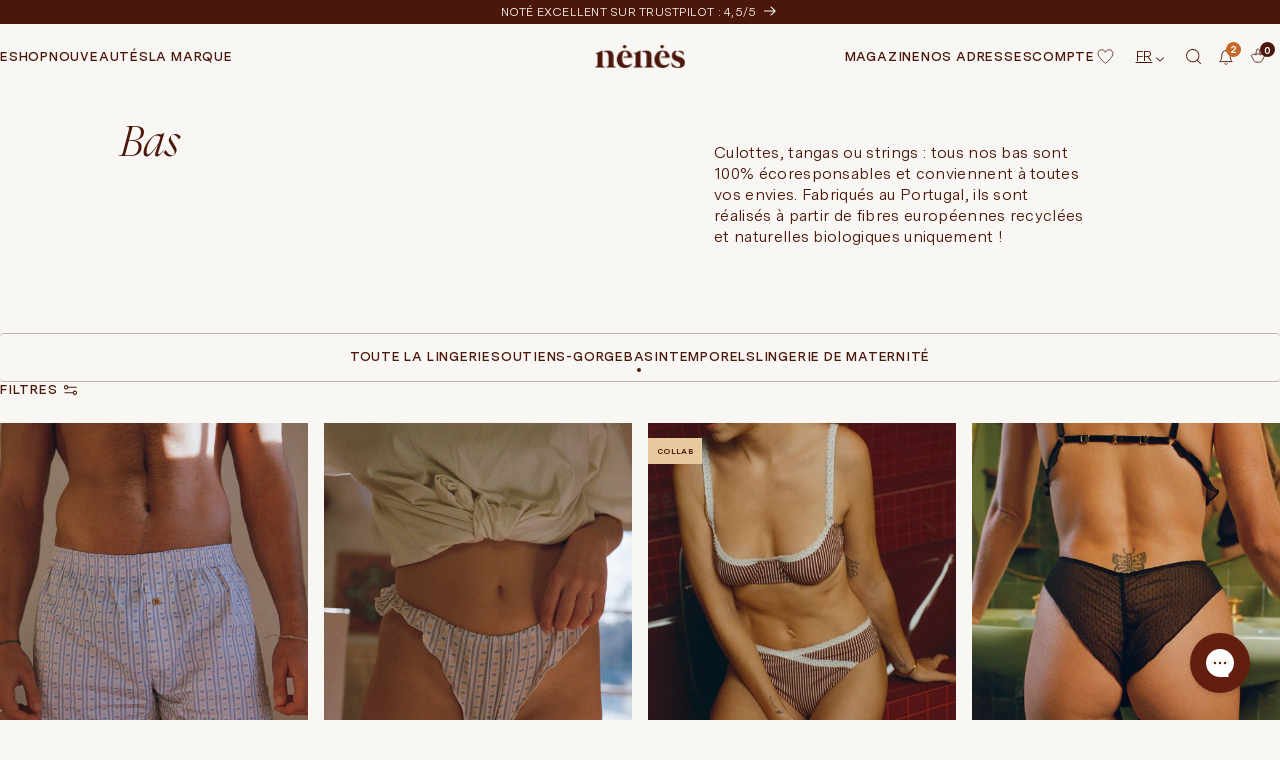

--- FILE ---
content_type: text/css
request_url: https://nenes-paris.com/cdn/shop/t/81/assets/moon-moon.css?v=106638069064812886881756286599
body_size: 2612
content:
#preview-bar-iframe{display:none!important}:root{--header-font: "GT Super Display", sans-serif;--body-font: "Messina Sans", sans-serif;--header-height: 65px;--announcement-bar-height: 24px;--announcement-bar-height-mobile: 38px;--white: #fff;--black: #000;--b: #4b170a;--n: #1e1e1e;--v-2: #879983;--darkmode-v-2: #380b00;--background: #f9f7f4;--background-dark: #1c0600;--cream: #fcfaef;--beige: #dbccb6;--beige-light: #F2EEE8;--ocre: #e7c99d;--darkmode-ocre: #994a15;--light-brown: #b18960;--terracotta: #ae7756;--dark: #1e1e1e;--mmm: #914d38;--v2-0: #c66828;--green: #8d9483;--blue: #384359}html{scroll-behavior:smooth}.mm-darkmode .gradient{background:var(--b)}@font-face{font-family:GT Super Display;src:url(//nenes-paris.com/cdn/shop/t/81/assets/GT-Super-Display-Light-Italic.ttf?v=2600141553069839861694178207) format("truetype")}@font-face{font-family:Messina Sans;src:url(//nenes-paris.com/cdn/shop/t/81/assets/MessinaSans-Bold.ttf?v=143189371153733951051694178205) format("truetype");font-weight:700}@font-face{font-family:Messina Sans;src:url(//nenes-paris.com/cdn/shop/t/81/assets/MessinaSans-SemiBold.ttf?v=120791737968227901131694178201) format("truetype");font-weight:600}@font-face{font-family:Messina Sans;src:url(//nenes-paris.com/cdn/shop/t/81/assets/MessinaSans-Book.ttf?v=86997228550173741211694178206) format("truetype");font-weight:350}*{-webkit-font-smoothing:antialiased;line-height:1.2;letter-spacing:0}body{color:var(--black);font-family:var(--body-font)}h2.mm-h1,h1{font-family:var(--header-font);font-weight:300;font-style:normal;font-size:69.99px;line-height:69px;letter-spacing:-.02em}h2,.mm-h2,h2>span{font-family:var(--header-font);font-weight:300;font-style:normal;font-size:calc(44px + (65 - 44) * ((100vw - 425px) / (1440 - 425)));line-height:calc(50px + (70 - 50) * ((100vw - 425px) / (1440 - 425)));letter-spacing:-.02em}h3,.mm-h3,h3>span{font-family:var(--header-font);font-style:normal;font-weight:300;font-size:calc(35px + (44 - 35) * ((100vw - 425px) / (1440 - 425)));line-height:50px;letter-spacing:-.02em}h4,.mm-h4,h4>span{font-family:var(--body-font);font-weight:600;font-size:calc(28px + (34 - 28) * ((100vw - 425px) / (1440 - 425)));line-height:121%;letter-spacing:.06em;text-transform:uppercase}.mm-h5,.mm-h5 p,h5,h5>span{font-family:var(--header-font);font-style:normal;font-weight:300;font-size:calc(30px + (34 - 30) * ((100vw - 425px) / (1440 - 425)));line-height:calc(50px + (34 - 50) * ((100vw - 425px) / (1440 - 425)));letter-spacing:-.02em}.mm-h6,h6,h6>span{font-family:var(--header-font);font-style:normal;font-weight:300;font-size:24px;line-height:28px;letter-spacing:-.02em}.mm-surtitre,.mm-surtitre p{font-family:var(--body-font);font-weight:600;font-size:18px;line-height:25px;letter-spacing:.04em;text-transform:uppercase}.mm-surtitre-sm,.mm-surtitre-sm p{font-family:var(--body-font);font-weight:600;font-size:16px;line-height:22px;letter-spacing:.06em;text-transform:uppercase}.mm-surtitre-xs,.mm-surtitre-xs p{font-family:var(--body-font);font-weight:600;font-size:13px;line-height:120%;letter-spacing:.06em;text-transform:uppercase}p,span,a,button,.mm-p,.mm-p p{font-family:var(--body-font);font-style:normal;font-weight:350;font-size:16px;line-height:136%;letter-spacing:.02em}.mm-p-sm,.mm-p-sm p,.mm-p-sm a{font-family:var(--body-font);font-weight:350;font-size:14px;line-height:131%}.mm-p-xs,.mm-p-xs p{font-family:var(--body-font);font-style:normal;font-weight:350;font-size:12px;line-height:136%;letter-spacing:.02em}a{text-decoration:none}.mm-color-white{color:var(--white)}.mm-darkmode .mm-color-white{color:var(--b)}.mm-color-white a{color:var(--white)}.mm-darkmode .mm-color-white a{color:var(--b)}.mm-color-black{color:var(--black)}.mm-color-b,.mm-color-b>p,.mm-color-b>span{color:var(--b)}.mm-darkmode .mm-color-b,.mm-darkmode .mm-color-b p,.mm-darkmode .mm-color-b span{color:var(--cream)}.mm-color-v-2{color:var(--v-2)}.mm-color-background{color:var(--background)}.mm-color-cream{color:var(--cream)!important}.mm-color-beige{color:var(--beige)}.mm-color-ocre{color:var(--ocre)}.mm-color-light-brown{color:var(--light-brown)}.mm-color-terracotta{color:var(--terracotta)}.mm-color-dark{color:var(--dark)}.mm-darkmode .mm-color-dark{color:var(--cream)}.mm-color--n{color:var(--n)}.mm-darkmode.mm-color--n{color:var(--cream)}.mm-color-blue{color:var(--blue)}.mm-darkmode .mm-color-blue{color:var(--cream)}.mm-background-white{background-color:var(--white)}.mm-darkmode .mm-background-white{background-color:var(--darkmode-v-2)}.mm-background{background-color:var(--background)}.mm-darkmode .mm-background{background-color:var(--background-dark)}.mm-background-b{background-color:var(--b)}.mm-darkmode .mm-background-b{background-color:var(--cream)}.mm-background-beige{background-color:var(--beige)}.mm-background-beige-light{background-color:var(--beige-light)}.mm-darkmode .mm-background-beige,.mm-darkmode .mm-background-beige-light{background-color:var(--darkmode-ocre)}.mm-background-ocre{background-color:var(--ocre)}.mm-darkmode .mm-background-ocre{background-color:var(--darkmode-ocre)}.mm-background--v-2{background-color:var(--v-2)}.mm-darkmode .mm-background--v-2{background-color:var(--b)}.mm-background-cream{background-color:var(--cream)}.mm-darkmode .mm-background-cream{background-color:var(--background-dark)}.mm-background--light-brown{background-color:var(--light-brown)}.mm-background-green{background-color:var(--green)}.mm-fill-cream{fill:var(--cream)!important}.mm-darkmode .mm-fill-cream,.mm-fill-b{fill:var(--b)!important}.mm-darkmode .mm-fill-b{fill:var(--cream)!important}.mm-stroke-b{stroke:var(--b)!important}.mm-darkmode .mm-stroke-b,.mm-stroke-cream{stroke:var(--cream)!important}.mm-darkmode .mm-stroke-cream{stroke:var(--b)!important}@media (min-width: 1440px){h2{font-size:65px;line-height:70px}h3{font-size:44px}h4{font-size:34px}h5,.mm-h5{font-size:34px;line-height:34px}}@media (max-width: 425px){h2{font-size:40px;line-height:50px}h3{font-size:35px}h4{font-size:28px}h5,.mm-h5{font-size:30px;line-height:50px}}.mm-section{position:relative;padding:25px 120px;margin-left:auto;margin-right:auto}.mm-section-width{position:relative;padding:0 120px;margin-left:auto;margin-right:auto}.mm-section-no-padding{position:relative;margin-left:auto;margin-right:auto}@media (max-width: 768px){.mm-section{padding:20px 16px}.mm-section-width{padding:0 16px}}.mm-btn-primary{display:flex;align-items:center;justify-content:center;border:1px solid var(--b);border-radius:2px;height:45px;padding:0 17px;font-weight:600;font-size:14px;line-height:17px;letter-spacing:.06em;text-transform:uppercase;font-family:var(--body-font);color:var(--b);white-space:nowrap;cursor:pointer}.mm-btn-primary:after{content:"+";font-weight:300;font-size:27px;line-height:22px;width:60px;text-align:end}.mm-darkmode .mm-btn-primary{color:var(--cream);border-color:var(--cream)}.mm-btn-secondary{display:flex;align-items:center;justify-content:center;border-radius:2px;height:45px;padding:0 17px;font-weight:600;font-size:14px;line-height:17px;letter-spacing:.06em;text-transform:uppercase;font-family:var(--body-font);color:var(--n);background-color:var(--white);border:1px solid var(--white);white-space:nowrap;cursor:pointer}.mm-btn-secondary:after{content:"+";font-weight:300;font-size:27px;line-height:22px;width:60px;text-align:end}.mm-btn-tertiary{display:flex;align-items:center;justify-content:center;border-radius:2px;height:45px;padding:0 17px;font-weight:600;font-size:14px;line-height:17px;letter-spacing:.06em;text-transform:uppercase;font-family:var(--body-font);color:var(--white);background-color:var(--b);border:1px solid var(--b);white-space:nowrap;cursor:pointer}.mm-btn-account{display:flex;align-items:center;justify-content:center;border-radius:2px;height:45px;padding:0 17px;font-weight:600;font-size:14px;line-height:17px;letter-spacing:.06em;text-transform:uppercase;font-family:var(--body-font);background-color:var(--background);color:var(--b);border:1px solid var(--b);white-space:nowrap;cursor:pointer}.mm-btn-tertiary:after{content:"+";font-weight:300;font-size:27px;line-height:22px;width:60px;text-align:end}.mm-btn-link,.mm-btn-link-dark{font-weight:600;font-size:14px;line-height:17px;letter-spacing:.06em;color:var(--white);text-decoration:underline;font-family:var(--body-font);cursor:pointer}.mm-btn-link-dark{color:var(--b)}@media (min-width: 768px){.mm-btn-primary:hover{background:#4b170a26}.mm-btn-secondary:hover{background:#ffffff26;color:var(--white)}.mm-btn-tertiary:hover{background-color:var(--white);color:var(--b)}.mm-btn-account:hover{background-color:var(--b);color:var(--white)}}.mm-etiquette{display:flex;align-items:center;justify-content:center;background-color:var(--ocre);font-weight:700;font-size:8px;line-height:10px;font-family:var(--body-font);letter-spacing:.04em;text-transform:uppercase;color:var(--b);padding:8px 9px}.mm-opacity-70{opacity:.7}.mm-cursor-pointer{cursor:pointer}.mm-centered{text-align:center}.mm-text-start{text-align:start}.mm-text-end{text-align:end}.mm-full{width:100%}.mm-h-full{height:100%}.mm-inline{display:inline-block}.mm-flex,.mm-flex-mobile-column{display:flex}.mm-row-reverse{flex-direction:row-reverse}.mm-column{flex-direction:column}.mm-column-reverse{flex-direction:column-reverse}.mm-justify-between{justify-content:space-between}.mm-justify-around{justify-content:space-around}.mm-justify-center{justify-content:center}.mm-justify-left{justify-content:left}.mm-justify-end{justify-content:flex-end}.mm-align-center{align-items:center}.mm-align-start{align-items:flex-start}.mm-align-end{align-items:flex-end}.mm-align-baseline{align-items:baseline}.mm-flex-grow{flex-grow:1}.mm-grid{display:grid}.mm-none{display:none}.mm-upcase{text-transform:uppercase}.mm-linethrough{text-decoration:line-through}.mm-0,.mm-0 p{margin:0}.mm-light{font-weight:500}.mm-lightbold{font-weight:600}.mm-bold{font-weight:700}.mm-justify-text{text-align:justify}.mm-underline a,.mm-underline{text-decoration:underline;text-underline-offset:2px}.mm-overflow-hidden{overflow:hidden}.mm-flex-wrap{flex:wrap}.mm-display-none{display:none}.mm-italic{font-style:italic}.mm-relative{position:relative}.mm-desktop{display:inline-block!important}.mm-desktop-block{display:block!important}.mm-desktop-flex{display:flex!important}.mm-mobile,.mm-mobile-inline,.mm-mobile-flex{display:none!important}.mm-desktop-flex-1024{display:flex!important}.mm-mobile-flex-1024{display:none!important}.mm-column-reverse-desktop{flex-direction:inherit}@media (max-width: 1024px){.mm-desktop-flex-1024{display:none!important}.mm-mobile-flex-1024{display:flex!important}}@media (max-width: 992px){.mm-column-reverse-desktop{flex-direction:column-reverse}}@media (max-width: 768px){.mm-desktop,.mm-desktop-block,.mm-desktop-flex{display:none!important}.mm-mobile{display:inline-block!important}.mm-mobile-inline{display:inline!important}.mm-mobile-flex{display:flex!important}.mm-flex-mobile-column{flex-direction:column}}.okeReviews-reviewsSummary-ratingCount span{font-weight:500;font-size:10px;line-height:12px;color:var(--terracotta)}h2.NewsletterPopup__Heading.Heading.u-h2{margin:auto!important}.NewsletterPopup__Heading.Heading.u-h2 span,.template_advocate_signup_heading{font-family:Messina Sans!important;font-style:normal!important;font-weight:600!important;font-size:16px!important;line-height:22px!important;display:flex!important;align-items:center!important;justify-content:center!important;letter-spacing:.06em!important;text-transform:uppercase!important;color:var(--b)!important}.mm-darkmode .NewsletterPopup__Heading.Heading.u-h2 span,.mm-darkmode .template_advocate_signup_heading,.mm-darkmode .template_advocate_signup_subheading{color:var(--cream)!important}.SectionHeader__Description p{font-family:Messina Sans!important;font-style:normal!important;font-weight:350!important;font-size:16px!important;line-height:109.5%!important;text-align:center!important;letter-spacing:.02em!important;color:var(--b)!important}@keyframes marquee{0%{transform:translate(0)}to{transform:translate(-25%)}}.mm-infoDelivery,.mm-infomarkmode{border:.5px solid var(--b);border-radius:2px;width:275px;padding:8px 6px 8px 9px;margin-left:9px;transition:.3s}.mm-darkmode .mm-infoDelivery,.mm-darkmode .mm-infomarkmode{border:.5px solid var(--cream)}@media (max-width: 768px){#dummy-chat-button-iframe{transform:scale(.75)!important;right:10px!important}}.mm-darkmode .shopify-policy__container *{color:var(--b)}.mm-darkmode .shopify-policy__container *{color:var(--cream)}.shopify-policy__container h1{text-align:left;font-family:var(--header-font);font-style:normal;font-weight:300;font-size:calc(35px + (44 - 35) * ((100vw - 425px) / (1440 - 425)));line-height:50px;letter-spacing:-.02em}@media (min-width: 1440px){.shopify-policy__container h1{font-size:44px}}@media (max-width: 425px){.shopify-policy__container h1{font-size:35px}}.shopify-policy__container h2,.shopify-policy__container h2>span{font-family:var(--header-font);font-style:normal;font-weight:300;font-size:calc(30px + (34 - 30) * ((100vw - 425px) / (1440 - 425)));line-height:calc(50px + (34 - 50) * ((100vw - 425px) / (1440 - 425)));letter-spacing:-.02em;margin-top:30px;margin-bottom:20px}.shopify-policy__container h3,.shopify-policy__container h3>span{font-family:var(--header-font);font-style:normal;font-weight:300;font-size:24px;line-height:28px;letter-spacing:-.02em;margin-top:0;margin-bottom:0}.shopify-policy__container h4,.shopify-policy__container h4>span{font-family:var(--body-font);font-weight:600;font-size:18px;line-height:25px;letter-spacing:.04em;text-transform:uppercase;margin-top:20px;margin-bottom:0}.shopify-policy__container p{margin-top:8px;font-family:var(--body-font);font-style:normal;font-weight:350;font-size:16px;line-height:136%;letter-spacing:.02em}.shopify-policy__container a{text-decoration:underline;text-underline-offset:2px}@media (min-width: 1440px){.shopify-policy__container h2,.shopify-policy__container h2>span{font-size:34px;line-height:34px}}@media (max-width: 768px){.shopify-policy__container h1{font-size:44px;line-height:50px}}@media (max-width: 425px){.shopify-policy__container h2,.shopify-policy__container h2>span{font-size:30px;line-height:50px}}.swym-wishlist-container-title-bar{display:none!important}.swym-ui-component.swym-wishlist-page{max-width:var(--page-width)!important;padding:0 5rem}.swym-ui-component.swym-wishlist-page .swym-wishlist-list .swym-wishlist-selector{max-width:100%!important;flex-direction:column;gap:38px!important}.swym-selected-wishlist-image{display:none!important}.wishlist-btn{display:block;text-align:center;text-decoration:underline}#swym-anchor{display:none}#swym-plugin #swym-anchor a,#swym-hosted-plugin #swym-anchor a{background-color:var(--b)!important}#swym-plugin #swym-anchor .swym-anchor-badge,#swym-hosted-plugin #swym-anchor .swym-anchor-badge{background-color:var(--b)!important;border-color:var(--b)!important}#swym-wishlist-render-container{min-height:50vh}.swym-empty-wishlist-title,.swym-empty-wishlist-text,.swym-selected-wishlist-label,.swym-selected-wishlist-name,.swym-wishlist-name,.swym-empty-wishlist-list,.swym-wishlist-count,.swym-empty-wishlist-link,.swym-wishlist-input-icon,.swym-wishlist-context-menu,.swym-share-btn,.swym-back-btn,.swym-duplicate{font-family:var(--body-font)!important;color:var(--b)!important}.swym-delete{font-family:var(--body-font)!important;color:var(--background-dark)!important}.swym-wishlist-main-title{font-family:var(--header-font)!important;font-style:normal!important;font-weight:300!important;font-size:calc(35px + (44 - 35) * ((100vw - 425px) / (1440 - 425)))!important;line-height:50px!important;letter-spacing:-.02em!important;color:var(--b)!important}.mm-darkmode .swym-wishlist-main-title,.mm-darkmode .swym-empty-wishlist-title,.mm-darkmode .swym-empty-wishlist-text,.mm-darkmode .swym-selected-wishlist-label,.mm-darkmode .swym-selected-wishlist-name,.mm-darkmode .swym-wishlist-input-icon,.mm-darkmode .swym-wishlist-context-menu,.mm-darkmode .swym-share-btn,.mm-darkmode .swym-back-btn{color:var(--cream)!important}.swym-ui-component .swym-wishlist-grid{gap:38px!important}.swym-ui-component .swym-wishlist-grid li{margin:0!important;width:272px!important}.swym-ui-component .swym-wishlist-grid .swym-wishlist-item,.swym-ui-component .swym-wishlist-list-card{padding:20px 15px!important;background:var(--beige)!important;border-radius:3px!important;border:none!important}.swym-ui-component .swym-wishlist-list-card{padding-bottom:0!important;width:100%!important;margin:0!important}.swym-wishlist-image-wrapper{order:2!important;height:247px!important;border-radius:2px!important}.swym-wishlist-image-wrapper img{height:100%!important;width:100%!important;object-fit:cover!important}.swym-add-to-cart-btn{order:3!important;margin-top:18px!important;padding:20px 15px!important;border-radius:3px!important}.swym-title,.swym-ui-component .swym-wishlist-list-card .swym-wishlist-header .swym-wishlist-name{margin:0!important;color:var(--b)!important;font-family:var(--header-font)!important;font-style:normal!important;font-weight:300!important;font-size:24px!important;line-height:28px!important;letter-spacing:-.02em!important}.swym-variant-title,.swym-ui-component .swym-wishlist-product-count{margin:5px 0 0!important;color:var(--b)!important;font-family:var(--body-font)!important;font-style:normal!important;font-weight:350!important;font-size:12px!important;line-height:136%!important;letter-spacing:.02em!important}.swym-product-price{padding:0!important}.swym-product-final-price{margin:0 0 22px!important;color:var(--b)!important;font-family:var(--body-font)!important;font-style:normal!important;font-weight:600!important;font-size:16px!important;line-height:136%!important;letter-spacing:.02em!important}.swym-ui-component .swym-wishlist-list-card .swym-wishlist-header,.swym-ui-component .swym-wishlist-product-count{padding:0!important}.swym-ui-component .swym-wishlist-link-action{color:var(--b)!important;font-weight:600!important;font-size:14px!important;line-height:17px!important;letter-spacing:.06em!important;text-transform:uppercase!important;font-family:var(--body-font)!important}#swym-user-login-status-btn{display:none}.swym-empty-wishlist-continue-btn{justify-content:center!important;border-radius:2px!important;height:45px!important;padding:0 17px!important;font-weight:600!important;font-size:14px!important;line-height:17px!important;letter-spacing:.06em!important;text-transform:uppercase!important;font-family:var(--body-font)!important;background-color:var(--background)!important;color:var(--b)!important;border:1px solid var(--b)!important;white-space:nowrap!important;cursor:pointer!important}.swym-wishlist-list-header{display:none!important}@media (max-width: 900px){.swym-ui-component .swym-wishlist-list-card{padding-bottom:0!important;width:100%!important;margin:0!important}}
/*# sourceMappingURL=/cdn/shop/t/81/assets/moon-moon.css.map?v=106638069064812886881756286599 */


--- FILE ---
content_type: text/css
request_url: https://nenes-paris.com/cdn/shop/t/81/assets/mm-product-card.css?v=101125384239487898161726128191
body_size: 962
content:
.mm-product-card{width:100%;height:auto}.mm-product-card_image-container{position:relative;height:0;overflow:hidden;padding-top:137%}.mm-product-card_image{position:absolute;top:0;left:0;width:100%;height:100%;object-fit:cover;transition:all .3s ease-in-out}.mm-product-card_image--hover{opacity:0}.mm-product-card_image-container:hover .mm-product-card_image--hover{opacity:1}.mm-product-card_image--hover.mm-disabled{opacity:0!important}.mm-tags-container{position:absolute;left:0;top:15px;z-index:1;gap:5px}.mm-product-card_bottom{padding:13px 0}.mm-product-card_bottom .mm-product-card-price{gap:4px}.mm-product-card-colors-container{margin-bottom:9px}.mm-product-card-color-swatch{display:flex;justify-content:center;align-items:center;cursor:pointer;position:relative;transition:transform .3s ease;margin:0 3px}.mm-product-card-color-swatch span{display:flex;justify-content:center;align-items:center;width:14px;height:14px;border-radius:50%}.mm-product-card-color-swatch.is-active{border:1px solid transparent;outline:1px solid var(--b);border-radius:50%;width:14px;height:14px}.mm-darkmode .mm-product-card-color-swatch.is-active{border-color:var(--white)}.mm-product-card-color-swatch.is-active span{min-width:100%;height:100%;width:100%}.mm-product-card-button-container{position:absolute;bottom:0;left:0;z-index:1;width:100%;padding:0 10px 10px;transition:all .3s ease-in-out;opacity:0}.mm-product-card-button:after{content:none}.mm-product-card-options-title{color:var(--b)}@media (min-width: 768px){.mm-product-card_image-container:hover .mm-product-card-button-container{opacity:1}}.mm-color-swatch-radios{background-color:var(--white);width:100%;padding:9px 16px 12px;position:relative}.mm-product-card-options{margin-bottom:4px}.mm-product-card-options-title{text-align:center;margin-bottom:4px}.mm-product-card-variant-values{display:flex;align-items:center;justify-content:center;flex-wrap:wrap}.mm-product-card-variant-checkbox{position:absolute;opacity:0;width:100%;margin:0;cursor:pointer;height:100%}.mm-product-card-variant-value{display:flex;align-items:center;justify-content:center;margin:0 4px;width:30px;position:relative}.mm-product-card-variant-label{color:var(--b);width:100%;height:100%;text-align:center;border:.6px solid transparent}.mm-product-card-variant-checkbox:checked+.mm-product-card-variant-label{border-color:var(--b);border-radius:3px;color:var(--cream);background-color:var(--b)}.mm-product-card-variant-checkbox.mm-disabled{pointer-events:none}.mm-product-card-variant-checkbox.mm-disabled+.mm-product-card-variant-label{opacity:.1}.mm-product-card-button.mm-btn-disabled{cursor:default;pointer-events:none;opacity:.2}.mm-product-cart-add{display:flex}.mm-product-cart-soldout,.mm-product-card-button.mm-btn-disabled .mm-product-cart-add{display:none}.mm-product-card-button.mm-btn-disabled .mm-product-cart-soldout{display:flex}.mm-product-card_add_mobile{position:absolute;bottom:7px;right:8px;cursor:pointer;z-index:2;border-radius:50%;display:flex;align-items:center;justify-content:center;width:30px;height:30px;padding:0;background-color:var(--cream)}.mm-product-card_add_mobile .mm-icon-cart path{stroke:var(--b)!important}.mm-product-card-colors .lds-ring{display:none}.mm-product-card-colors.loading .lds-ring{display:flex}.mm-product-filter-mobile{display:none}@media (max-width: 768px){.mm-product-card-button-container{position:fixed;bottom:0;left:0;width:100%;display:none;height:100%;flex-direction:column;padding:0;z-index:100}.mm-color-swatch-radios{background-color:var(--cream)}.mm-product-filter-mobile{display:flex;background:#0003;width:100%;height:100%}.mm-color-swatch-radios{padding-inline:30px}.mm-product-card-options-title{margin-bottom:8px}.mm-product-card-variant-values{margin-bottom:12px}}.lds-ring{position:absolute;width:16px;height:16px;right:-20px;display:none}.mm-product-card-colors-container.loading .lds-ring{display:flex}.lds-ring div{box-sizing:border-box;display:block;position:absolute;width:16px;height:16px;border:1px solid var(--b);border-radius:50%;animation:lds-ring 1.2s cubic-bezier(.5,0,.5,1) infinite;border-color:var(--b) transparent transparent transparent}.mm-darkmode .lds-ring div{border-color:var(--white);border-color:var(--white) transparent transparent transparent}.lds-ring div:nth-child(1){animation-delay:-.45s}.lds-ring div:nth-child(2){animation-delay:-.3s}.lds-ring div:nth-child(3){animation-delay:-.15s}@keyframes lds-ring{0%{transform:rotate(0)}to{transform:rotate(360deg)}}.mm-product-card-upsell{grid-template-columns:95px auto auto;height:106px;gap:16px;position:relative;width:100%}.mm-product-card-upsell img{height:106px;width:auto;object-fit:cover;background:linear-gradient(180deg,#0000003b,#0000 11.07%)}.mm-product-card-upsell-middle{padding-block:11px 17px}.mm-product-card-upsell-right{padding-block:11px 17px;padding-right:15px}.mm-product-card-upsell-add{position:absolute;bottom:7px;right:8px;cursor:pointer;z-index:10;border-radius:50%;display:flex;align-items:center;justify-content:center;width:30px;height:30px;padding:0;background-color:var(--b)}.mm-product-card-upsell-add .mm-icon-cart path{stroke:var(--cream)!important}.mm-product-card-upsell-variant select{width:100%;margin-right:20px;min-width:40px;height:23px;border:1px solid var(--b);border-radius:2px;position:relative;-webkit-appearance:none;-moz-appearance:none;padding-left:14px;color:var(--b);font-weight:600;font-size:13px;line-height:17px}.mm-product-card-upsell-variant-option{position:relative;width:fit-content}.mm-product-card-upsell-variant-option .mm-select-icon{position:absolute;font-weight:100;font-size:20px;top:50%;transform:translateY(-50%);right:10px;line-height:17px;color:var(--b);z-index:0;pointer-events:none}.mm-dc-card-upsell{grid-template-columns:auto auto auto;height:106px;gap:10px;position:relative;width:100%}.mm-dc-card-upsell img{height:106px;width:auto;object-fit:cover;background:linear-gradient(180deg,#0000003b,#0000 11.07%)}.mm-dc-card-upsell-middle{padding-block:9px 8px}.mm-dc-card-upsell-right{padding-block:9px 8px;padding-right:15px}.mm-dc-card-upsell-right span{font-family:var(--body-font);font-weight:600;font-size:16px;line-height:22px;letter-spacing:.06em;text-transform:uppercase}.mm-dc-card-upsell-add{position:absolute;bottom:7px;right:8px;cursor:pointer;z-index:10;border-radius:50%;display:flex;align-items:center;justify-content:center;width:23px;height:23px;padding:0;background-color:var(--b)}.mm-dc-card-upsell-add .mm-icon-cart path{stroke:var(--cream)!important}.mm-dc-card-upsell-variant select{width:100%;min-width:40px;margin-right:20px;height:23px;border:1px solid var(--b);border-radius:2px;position:relative;-webkit-appearance:none;-moz-appearance:none;padding-left:14px;color:var(--b);font-weight:600;font-size:13px;line-height:17px}.mm-dc-card-upsell-variant-option{position:relative;width:fit-content}.mm-dc-card-upsell-variant-option .mm-select-icon{position:absolute;font-weight:100;font-size:20px;top:50%;transform:translateY(-50%);right:10px;line-height:17px;color:var(--b);z-index:0;pointer-events:none}button.swym-button.mm-swym-button{position:absolute;padding:0;right:8px;top:0;background-color:transparent;box-shadow:none;border:none;z-index:101;cursor:pointer;width:30px;height:30px}.mm-product-card .swym-add-to-wishlist-view-product:after{color:var(--b)!important}.mm-product-card-pack .mm-product-card_image-container{padding:0;height:100%;z-index:1}.mm-product-card-pack .mm-product-card_image-container>a{width:100%;height:100%}.mm-product-card-price *{font-size:14px;font-style:normal;font-weight:400;line-height:131%}.mm-product-card-pack .mm-media-product,.mm-product-card-pack .mm-media-packshot{aspect-ratio:2 / 3;width:100%}.mm-product-card-pack button.swym-button.mm-swym-button{top:5px;z-index:1}.mm-product-card-pack .swym-add-to-wishlist-view-product:after{color:var(--b)!important;opacity:.5;transition:all .3s ease-in-out}.mm-product-card-pack .mm-product-card_bottom{padding:12px 0}.mm-product-card-pack .lds-ring{right:-20px}@media (min-width: 768px){.mm-product-card-pack .mm-media-product:hover .mm-product-card_image--hover{opacity:1}.mm-product-card-pack .swym-add-to-wishlist-view-product:hover:after{opacity:1}.mm-product-card-pack .mm-product-card-button-container{position:relative;bottom:unset;left:unset;width:100%;display:flex;height:auto;flex-direction:column;padding:0;z-index:100}.mm-product-card-pack .mm-product-filter-mobile{display:none}.mm-product-card-pack .mm-product-card-variant-values,.mm-product-card-pack .mm-product-card-options{margin-bottom:0}}@media (max-width: 768px){button.swym-button.mm-swym-button{display:block;position:absolute;left:3px;top:3px}.mm-dc-card-upsell,.mm-dc-card-upsell img{height:88px}.mm-dc-card-upsell-middle,.mm-dc-card-upsell-right{padding-block:5px}.mm-dc-card-upsell-right{padding-right:8px}}
/*# sourceMappingURL=/cdn/shop/t/81/assets/mm-product-card.css.map?v=101125384239487898161726128191 */


--- FILE ---
content_type: text/css
request_url: https://nenes-paris.com/cdn/shop/t/81/assets/mm-product-card-pack.css?v=47221783772491856751726582617
body_size: -532
content:
.mm-product-card-pack .mm-product-card-content,.mm-product-card-pack .mm-color-swatch-radios{gap:12px}.mm-product-card-pack .mm-product-card-button-container{position:relative;opacity:1}.mm-product-card-pack .mm-product-card-content-top{padding-top:12px;gap:6px}.mm-product-card-pack .mm-product-card-content-bottom{width:100%}.mm-product-card-pack .mm-color-swatch-radios{background-color:transparent;width:100%;padding:0;position:relative}.mm-product-card-pack .mm-product-card-options-title{display:none}.mm-product-card-pack .mm-product-card-button{border-radius:3px;color:var(--b);background-color:transparent;border:1px solid var(--b)}.mm-product-card-pack .mm-product-card-button span{font-weight:600}.mm-product-card-pack .mm-product-card-variant-label{padding:4px}.mm-product-card-pack .mm-product-filter-mobile{display:none!important}@media (min-width: 768px){.mm-product-card-pack .mm-product-card-button:hover{color:var(--white);background-color:var(--b);border:1px solid var(--b)}}
/*# sourceMappingURL=/cdn/shop/t/81/assets/mm-product-card-pack.css.map?v=47221783772491856751726582617 */


--- FILE ---
content_type: text/css
request_url: https://nenes-paris.com/cdn/shop/t/81/assets/mm-collection-grid.css?v=58283808940817433781696952148
body_size: -455
content:
.mm-collection-grid-section{grid-gap:25px}.mm-collection-grid-section.mm-marge-top{padding-top:25px}.mm-collection-grid-section.mm-marge-bottom{padding-bottom:25px}.mm-product-vignette{position:relative;width:100%;height:auto}.mm-product-vignette-text{position:absolute;left:50%;top:50%;transform:translate(-50%,-50%);z-index:1;width:100%;padding-inline:40px}.mm-product-vignette-text *{color:var(--cream)}.mm-product-vignette-text .mm-surtitre-sm{margin-bottom:10px}@media (max-width:1024px){.mm-collection-grid-section{display:grid;grid-template-columns:1fr 1fr;gap:0 12px}.mm-product-vignette{order:-1}.mm-grid-item-last-big div:last-child{grid-column:span 2}.mm-product-vignette{margin-bottom:13px}.mm-collection-grid-section.mm-marge-top{padding-top:20px}.mm-collection-grid-section.mm-marge-bottom{padding-bottom:20px}}@media (max-width:768px){.mm-product-vignette-text{padding-inline:0}}
/*# sourceMappingURL=/cdn/shop/t/81/assets/mm-collection-grid.css.map?v=58283808940817433781696952148 */


--- FILE ---
content_type: text/css
request_url: https://nenes-paris.com/cdn/shop/t/81/assets/mm-header-light.css?v=19651417760510238281756220379
body_size: -298
content:
.mm-header-section.mm-header-light .mm-logo-dark{display:none}.mm-header-section.mm-header-light .mm-logo-light{display:block}.mm-header-section.mm-header-light .mm-header-link{color:var(--cream);font-size:12px}.mm-header-section.mm-header-light .icon-search .mm-fill-b{fill:var(--cream)!important}.mm-header-section.mm-header-light .mm-stroke-b{stroke:var(--cream)!important}.mm-header-section.mm-header-light .mm-h-right-icons .localization-form:only-child .localization-form__select{color:var(--cream)}.mm-header-section.mm-header-light .mm-icon-cart path,.mm-header-section.mm-header-light .mm-swym-wishlist svg path,.mm-header-section.mm-header-light .mm-icon-heart-header path,.mm-header-section.mm-header-light .mm-header-notif-item>svg path{stroke:var(--cream)!important}.mm-header-section.mm-header-light .mm-cart-count-bubble,.mm-header-section.mm-header-light .mm-cart-open .mm-cart-count-bubble span,.mm-header-section.mm-header-light .mm-h-right-icons .mm-cart-count-bubble span{color:var(--cream)}.mm-header-section.mm-header-light .mm-h-burger-icon svg path{stroke:var(--cream)!important}.mm-header-section.mm-header-light .mm-disclosure__button{color:var(--cream)}@media (max-width: 1024px){.mm-header-section.mm-header-light-mobile .mm-logo-light{display:block}.mm-header-section.mm-header-light-mobile .mm-logo-dark{display:none}.mm-header-section.mm-header-light-mobile .mm-header-link{color:var(--cream)}.mm-header-section.mm-header-light-mobile .icon-search .mm-fill-b{fill:var(--cream)!important}.mm-header-section.mm-header-light-mobile .mm-h-right-icons .localization-form:only-child .localization-form__select{color:var(--cream)}.mm-header-section.mm-header-light-mobile .mm-icon-cart path,.mm-header-section.mm-header-light-mobile .mm-swym-wishlist svg path,.mm-header-section.mm-header-light-mobile .mm-icon-heart-header path,.mm-header-section.mm-header-light-mobile .mm-header-notif-item>svg path{stroke:var(--cream)!important}.mm-header-section.mm-header-light-mobile .mm-cart-count-bubble,.mm-header-section.mm-header-light-mobile .mm-cart-open .mm-cart-count-bubble span,.mm-header-section.mm-header-light-mobile .mm-h-right-icons .mm-cart-count-bubble span{color:var(--cream)}.mm-header-section.mm-header-light-mobile .mm-h-burger-icon svg path{stroke:var(--cream)!important}.mm-header-section.mm-header-light-mobile .mm-disclosure__button{color:var(--cream)}}
/*# sourceMappingURL=/cdn/shop/t/81/assets/mm-header-light.css.map?v=19651417760510238281756220379 */


--- FILE ---
content_type: text/css
request_url: https://nenes-paris.com/cdn/shop/t/81/assets/mm-cart.css?v=12418205939094458211756220377
body_size: 1786
content:
.stop-scrolling{height:100vw!important;overflow:hidden!important}.mm-darkmode #MainContent,.mm-darkmode #shopify-section-mm-cart{background-color:var(--background-dark)}.mm-dc-filter-left{background:linear-gradient(to left,#00000026,#0000);position:absolute;top:0;left:0;height:100vh;width:calc(100vw - 420px);display:block!important}.mm-drawer-cart-filter{position:fixed;top:0;left:100%;height:100vh;width:100%;opacity:0;pointer-events:none;z-index:2147483648;transition:.3s}.mm-drawer-cart-filter.mm-dc-is-open{left:0;opacity:1;pointer-events:unset}.mm-drawer-cart{position:absolute;top:0;right:0;height:100vh;width:420px;box-shadow:0 0 40px #0000000d;z-index:9;display:flex;flex-direction:column}.mm-dc-header{display:flex;align-items:center;justify-content:space-between;padding:16px 20px;background:var(--primary)}.mm-dc-products-title{text-transform:uppercase;margin:0}.mm-dc-close-btn{cursor:pointer;width:20px;opacity:.6;font-size:20px;transition:.3s}.mm-dc-close-btn:hover{opacity:1;transition:.3s}.mm-dc-bottom{padding:19px 12px 15px;display:block}.mm-dc-cta{width:100%;height:57px;border-radius:3px;margin-bottom:16px}.mm-darkmode .mm-dc-cta{background-color:var(--darkmode-v-2);color:var(--cream);border-color:var(--cream)}.mm-dc-cta:after{content:none}.mm-dc-products-container{padding:2rem;flex-grow:1;overflow:auto}.mm-dc-products{display:flex;flex-direction:column;grid-gap:15px}.mm-dc-products.mm-inactive{opacity:.6;pointer-events:none}.mm-dc-product{display:flex;align-items:center}.mm-dc-product-image{height:75px;width:57px;min-width:57px;position:relative;margin-right:23px}.mm-dc-product-image img{position:absolute;left:0;top:0;height:100%;width:100%;object-fit:cover}.mm-dc-product-content{flex-grow:1}.mm-dc-variants{margin:7px 0 10px}.mm-dc-variants span{margin-right:9px}.mm-dc-variant-color{width:8px;height:8px;border-radius:50%;display:flex}.mm-dc-product-qqty{display:flex;align-items:center}.mm-dc-product-qqty button{display:flex;align-items:center;justify-content:center;border:none;width:20.55px;height:20.55px;border-radius:50%;border:.8px solid var(--b);background-color:transparent;padding:0}.mm-darkmode .mm-dc-product-qqty button{border:.8px solid var(--cream)}.mm-dc-product-qqty span{display:flex;align-items:center;justify-content:center;margin:0 10px}.mm-dc-product-remove-product{cursor:pointer;text-decoration-line:underline;text-underline-offset:2px;font-size:12px}.mm-dc-product-price{margin-left:30px;white-space:nowrap}.mm-dc-product-qqty .mm-icon-moins,.mm-dc-product-qqty .mm-icon-plus{width:8px;height:8px}.mm-dc-product-qqty .mm-icon-moins path,.mm-dc-product-qqty .mm-icon-plus path{stroke-width:2px}.mm-dc-product-qqty.mm-hide,.mm-dc-variants.mm-hide{display:none}.mm-dc-free-item-progress-text{padding:23px 18px 9px;display:flex;justify-content:center;position:relative}.mm-dc-free-item-progress-text p{margin:0}.mm-dc-free-item-progress-text p span{font-weight:700}.mm-dc-free-item-progress{height:5px;position:relative;margin:0 23px;overflow:hidden;border-radius:5px}.mm-dc-free-item-progress--inner{position:absolute;top:0;left:0;bottom:0;width:0%;transition:width 1s}#progressBarAnim{position:absolute;height:100%;width:80px;background:linear-gradient(to right,#fff0,#fff9);animation:progressBarAnim 3s infinite}@keyframes progressBarAnim{0%{left:-80px;opacity:1}95%{left:150%;opacity:1}96%{left:150%;opacity:0}to{left:-80px;opacity:0}}.mm-dc-free-item-progress--inner:empty{display:block}.mm-dc-product-offer{padding:2px 8px;display:flex;align-items:center;border-radius:4px;margin-top:10px}.mm-dc-product-offer svg{width:20px;margin-right:10px}.mm-dc-product-offer p{text-transform:uppercase;font-size:12px;font-weight:700;margin:0}.mm-cart-next-free-products{position:relative}.mm-cart-next-free-product{position:absolute;top:0;left:0;width:100%;padding:10px;display:flex;align-items:flex-end;grid-gap:10px}.mm-cart-next-free-product img{width:100px;height:100px}.mm-cart-next-free-product-pb-container{height:8px;width:120px;border:solid 1px black;position:relative;margin-bottom:10px}.mm-cart-next-free-product-pb{height:7px;display:block!important;position:absolute}.mm-cart-next-free-product-text{line-height:1.2;font-size:15px;margin:0}.mm-dc-cross-sell{padding:19px 2rem 20px;border-top:1px solid rgba(75,23,10,.2);border-bottom:1px solid rgba(75,23,10,.2)}.mm-dc-cross-sell-main-title{padding-block:0 11px}.mm-dc-cross-sell .splide__arrow{background:none;opacity:1}.mm-dc-cross-sell .splide__arrow--prev{left:-16px}.mm-dc-cross-sell .splide__arrow--next{right:-16px}.mm-dc-cross-sell .splide__arrow:disabled{opacity:0}.mm-dc-cross-sell .splide__arrow svg{fill:var(--cream);width:29px;height:29px}.mm-darkmode .mm-dc-cross-sell .splide__arrow svg{fill:none}.mm-splide-reassurance{position:relative}.mm-splide-reassurance li div{padding:9px 22px;color:var(--b)}.mm-splide-reassurance .splide__pagination{left:unset;bottom:unset;top:50%;transform:translateY(-50%);right:22px;padding:0}.mm-splide-reassurance .splide__pagination li{line-height:0}.mm-splide-reassurance .splide__pagination__page{width:4.5px;height:4.5px;background-color:var(--background)}.mm-splide-reassurance .splide__pagination__page.is-active{background-color:var(--b)}.mm-dc-emballage{padding:13px 2rem}.mm-dc-emballage-info,.mm-dc-emballage-info svg{margin:0 0 1px;height:15px;width:25px;cursor:pointer}.mm-popup-emballage-close{position:absolute;top:14px;right:14px}.mm-popup-emballage-close path{stroke:var(--b)}.mm-popup-emballage{display:block;position:fixed;top:0;right:-100%;background-color:#00000080;width:100%;height:100%;z-index:2;transition:all .7s ease}.mm-popup-emballage.open{right:0}.mm-popup-emballage-content{top:50%;left:50%;transform:translate(-50%,-50%);max-width:800px;width:100%;height:auto;padding:40px 22px;position:relative;border:1px solid var(--b);border-radius:2px}.mm-popup-emballage-title{margin-bottom:16px}.mm-popup-emballage-img{max-height:200px;width:100%;object-fit:cover}.mm-popup-emballage-close{cursor:pointer}.mm-option-emballage-container{margin-top:8px}.mm-option-emballage-container input{margin:0 5px 0 0;background-color:var(--b)}.mm-option-emballage-container input{accent-color:var(--b)}.mm-option-emballage-container input:hover{accent-color:var(--b);background-color:var(--b)}.mm-label-checkbox{margin-top:2px}.mm-cart-empty{display:flex;opacity:.5;margin:auto}.mm-pack{z-index:9147483000;z-index:105;position:fixed;bottom:0;left:0;width:100%;max-width:100%;background-color:#fff}.mm-pack-content{padding:16px;margin-inline:auto;grid-gap:50px;max-width:1200px}.mm-pack-title{padding:12px 16px;text-align:center;font-family:Messina Sans;font-size:12px;font-style:normal;font-weight:400;line-height:normal;letter-spacing:.48px;text-transform:uppercase;background:#e7c99d;margin:0}.mm-darkmode .mm-pack-title{background:var(--b)}.mm-pack-progress{justify-content:space-between;overflow:auto}.mm-pack-item{position:relative;border-radius:50%;min-width:70px;min-height:70px;height:70px;border:1px solid var(--UI-Beige, #E7C99D);background:#faf4eb}.mm-pack-item img{width:55px;height:100%;object-fit:cover}.mm-pack-item-active{border:1px solid var(--UI-Dark-Red, #4B170A)}.mm-darkmode .mm-pack-item-active{border:1px solid var(--cream)}.mm-pack-item-active img{width:100%;height:100%;object-fit:cover;border-radius:50%}.mm-pack-badge{position:relative}.mm-pack-badge.active svg path{fill:#4b170a;stroke:#4b170a}.mm-pack-delete-item{position:absolute;top:-2px;right:-2px;display:block!important;width:20px;height:20px;cursor:pointer}.mm-pack-delete-item-success,.mm-pack-delete-item-delete{width:100%;height:100%}.mm-pack-item:hover .mm-pack-delete-item-delete{display:block}.mm-pack-item:hover .mm-pack-delete-item-success{display:none}.mm-pack-badge-amount-wrapper{position:absolute;top:45%;left:50%;transform:translate(-50%,-50%);margin:0}.mm-pack-badge-amount{color:var(--UI-Dark-Red, #4B170A);font-family:GT Super Display;font-size:20px;font-style:italic;font-weight:900;line-height:50px;letter-spacing:-.4px;opacity:.66;transform:rotate(-10.528deg)}.mm-pack-badge.active .mm-pack-badge-amount{color:#fff;opacity:1}.mm-pack-cta-wrapper{max-width:350px}.mm-pack-cta{height:57px}.mm-pack-cta,.mm-pack-cta *{border-radius:3px;grid-gap:8px;font-size:16px;font-style:normal;font-weight:600;line-height:22px;letter-spacing:.32px;text-transform:uppercase}.mm-darkmode .mm-pack-cta{color:var(--cream);border:1px solid var(--cream);background-color:var(--background-dark)}.mm-darkmode .mm-pack-cta:hover{color:var(--b);background-color:var(--cream)}.mm-pack-price{opacity:.5}.mm-full-price{opacity:.5;margin:0!important}.mm-pack-cta:after{display:none}.mm-cta-pack-slide{grid-gap:10px;padding-top:6px}.mm-cta-pack-icon{height:20px;width:auto}.mm-cta-pack-text{font-size:12px;font-style:normal;font-weight:400;line-height:131%;margin:0;color:var(--b)}.mm-darkmode .mm-cta-pack-text{color:var(--cream)}.mm-cta-pack-icon-dark{display:block}.mm-darkmode .mm-cta-pack-icon-dark,.mm-cta-pack-icon-light{display:none}.mm-darkmode .mm-cta-pack-icon-light{display:block}@media (max-width: 1124px){.mm-pack-progress{grid-gap:24px}}@media (max-width: 768px){.mm-drawer-cart{right:0;width:100%;height:100%;min-height:-webkit-fill-available;position:fixed;top:0;bottom:0}.mm-dc-product-price{margin-left:10px}.mm-dc-cta{padding:5px;margin-bottom:5px}.mm-dc-free-item-progress-text,.mm-dc-bottom{padding-block:10px 5px}.mm-dc-cross-sell{padding-block:10px}.mm-dc-cross-sell-main-title{padding-bottom:5px}.mm-dc-header{padding-block:10px}.mm-dc-products-container{padding-block:10px 5px}.mm-dc-products{grid-gap:8px}.mm-pack-title{position:relative}.mm-pack-toggle-arrow{position:absolute;top:50%;right:16px;transform:translate(-50%,-50%)}.mm-pack-toggle-arrow .icon-caret{width:10px;height:10px;transform:rotate(180deg);transform-origin:center}.mm-pack-content{justify-content:center;padding:0;max-height:0;overflow:hidden;transition:max-height .3s ease-out}.mm-pack-progress{opacity:0;display:none}.mm-pack-cta{margin-block:8px 0;padding-inline:16px}.mm-cta-pack-slide{padding-bottom:6px;justify-content:center}}.mm-delivery-info{position:absolute;top:10px;right:10px}.mm-delivery-info-free-product{position:relative;top:unset;right:unset;margin:auto 0 auto 4px;height:fit-content}.mm-delivery-info-free-product span{display:flex}.mm-dc-product-bottom{position:relative}.mm-delivery-info .mm-icon-info{margin:0}.mm-infoDelivery{position:absolute;z-index:10;background-color:#fff;top:10px;right:30px}.mm-infoDelivery-free-product{top:unset;bottom:0;right:25px}s[data-cart-total-price-original]{margin-right:4px}
/*# sourceMappingURL=/cdn/shop/t/81/assets/mm-cart.css.map?v=12418205939094458211756220377 */


--- FILE ---
content_type: text/css
request_url: https://nenes-paris.com/cdn/shop/t/81/assets/mm-header-collection.css?v=146550672000443032691694178205
body_size: -435
content:
.mm-header-collection-section{padding:3px 46px 0}.mm-header-collection-container{padding:25px 74px 43px}.mm-header-collection-container{width:100%;grid-template-columns:1fr 1fr}.mm-header-collection-container a{color:var(--b);font-weight:900}.mm-rm-link{cursor:pointer}@media (max-width:1300px){.mm-header-collection-container{padding-inline:24px}}@media (max-width:1024px){.mm-header-collection-container{padding-inline:12px}}@media (max-width : 768px){.mm-header-collection-container{text-align:center;grid-template-columns:1fr;padding-bottom:25px}.mm-header-collection-section{padding-inline:0}.mm-header-collection-section .mm-breadcrumbs{display:none}}
/*# sourceMappingURL=/cdn/shop/t/81/assets/mm-header-collection.css.map?v=146550672000443032691694178205 */


--- FILE ---
content_type: text/css
request_url: https://nenes-paris.com/cdn/shop/t/81/assets/mm-main-grid-collection.css?v=44458346657656111791741285526
body_size: 292
content:
.mm-grid-products{display:grid;grid:auto / repeat(12,1fr);gap:16px;grid-column:span 2;padding:0;list-style:none;margin:0}.mm-main-grid-collection-container{padding-inline:120px;padding-block:30px;position:relative}@media (min-width: 768px){.mm-main-grid-collection-container:has(.mm-main-grid-collection-filter-title.active) .mm-main-grid-collection-cards:after{content:"";position:absolute;top:0;left:0;width:100%;height:100%;background-color:var(--cream);opacity:.5}}.mm-main-grid-collection-filter{z-index:9}.mm-main-grid-collection-filter:has(.mm-main-grid-collection-filter-title.active){z-index:11}.mm-main-grid-collection-header{border-bottom:.8px solid #bcb3b1;border-top:.8px solid #bcb3b1;border-radius:4px;flex-wrap:wrap;padding-inline:16px}.mm-main-grid-collection-filter-title{margin-bottom:26px;cursor:pointer;width:fit-content}.mm-main-grid-collection-link{padding-inline:12px;position:relative;margin-top:15px;margin-bottom:17px}.mm-main-grid-collection-link.mm-active:after{content:"";width:4px;height:4px;background-color:var(--b);border-radius:50%;position:absolute;bottom:-8px;left:50%;transform:translate(-50%)}.mm-darkmode .mm-main-grid-collection-link.mm-active:after{background-color:var(--cream)}.facets-container{max-height:0;overflow:hidden;transition:all .3s ease-in-out;padding-top:0!important}.mm-main-grid-collection-filter-title .mm-icon-moins{display:none;width:10px;color:var(--b)}.mm-main-grid-collection-filter-title.active .mm-icon-filter{display:none}.mm-main-grid-collection-filter-title.active .mm-icon-moins{display:flex}.mm-main-grid-collection-filter-title svg{margin-left:7px}.mm-product-vignette{position:relative}.mm-product-vignette-text{position:absolute;left:50%;top:50%;transform:translate(-50%,-50%);z-index:1;width:100%}.mm-product-vignette-text *{color:var(--cream)}.mm-product-vignette-text h3{margin-bottom:1px}@media (max-width: 1024px){.mm-main-grid-collection-container{padding-inline:60px}.mm-product-vignette-text h3{line-height:34px;padding-block:10px}}@media (max-width: 768px){.mm-main-grid-collection-container{padding-inline:16px}.mm-product-vignette-text h3,.mm-product-vignette-text *{padding-inline:5px}}.pagination-wrapper li:not(.infinite_next){display:none}@media (max-width: 768px){.mm-main-grid-collection-filter-title+.facets-container{background:#0003;display:flex!important;align-items:center;justify-content:center;width:100%;left:50%;top:50%;transform:translate(-50%,-50%);padding:0 16px;opacity:0;max-height:0;transition:none}.mm-main-grid-collection-filter-title.active+.facets-container{height:100vh;position:fixed;z-index:11;opacity:1;max-height:unset!important}.mm-main-grid-collection-link{margin:10px 0}.mm-main-grid-collection-link{padding-inline:10px}}.mm-grid-products-main .mm-grid__item{grid-column:span 3}.mm-grid-products-main .mm-grid__item:nth-child(5),.mm-grid-products-main .mm-grid__item:nth-child(6),.mm-grid-products-main .mm-grid__item:nth-child(7),.mm-grid-products-main .mm-grid__item:nth-child(12),.mm-grid-products-main .mm-grid__item:nth-child(13),.mm-grid-products-main .mm-grid__item:nth-child(14){grid-column:span 4}.mm-grid-products-main .mm-grid__item:nth-child(20n-1),.mm-grid-products-main .mm-grid__item:nth-child(20n){grid-column:span 6}.mm-grid-products-main .mm-grid__item_other:nth-of-type(7n),.mm-grid-products-main .mm-grid__item_other:nth-of-type(7n-6),.mm-grid-products-main .mm-grid__item_other:nth-of-type(7n-5),.mm-grid-products-main .mm-grid__item_other:nth-of-type(7n-4){grid-column:span 3}.mm-grid-products-main .mm-grid__item_other:nth-of-type(7n-3),.mm-grid-products-main .mm-grid__item_other:nth-of-type(7n-2),.mm-grid-products-main .mm-grid__item_other:nth-of-type(7n-1){grid-column:span 4}.mm-grid-products-second .mm-grid__item{grid-column:span 3}.mm-grid-products-second .mm-grid__item:nth-child(1),.mm-grid-products-second .mm-grid__item:nth-child(2),.mm-grid-products-second .mm-grid__item:nth-child(3),.mm-grid-products-second .mm-grid__item:nth-child(8),.mm-grid-products-second .mm-grid__item:nth-child(9),.mm-grid-products-second .mm-grid__item:nth-child(10),.mm-grid-products-second .mm-grid__item:nth-child(17),.mm-grid-products-second .mm-grid__item:nth-child(18),.mm-grid-products-second .mm-grid__item:nth-child(19),.mm-grid-products-second .mm-grid__item:nth-child(20),.mm-grid-products-second .mm-grid__item:nth-child(22),.mm-grid-products-second .mm-grid__item:nth-child(23),.mm-grid-products-second .mm-grid__item:nth-child(24){grid-column:span 4}.mm-grid-products-second .mm-grid__item:nth-child(15),.mm-grid-products-second .mm-grid__item:nth-child(16),.mm-grid-products-second .mm-grid__item:nth-child(20),.mm-grid-products-second .mm-grid__item:nth-child(21){grid-column:span 6}.mm-grid-products-second .mm-grid__item_other:nth-of-type(7n-3),.mm-grid-products-second .mm-grid__item_other:nth-of-type(7n-2),.mm-grid-products-second .mm-grid__item_other:nth-of-type(7n-1),.mm-grid-products-second .mm-grid__item_other:nth-of-type(7n){grid-column:span 3}.mm-grid-products-second .mm-grid__item_other:nth-of-type(7n-6),.mm-grid-products-second .mm-grid__item_other:nth-of-type(7n-5),.mm-grid-products-second .mm-grid__item_other:nth-of-type(7n-4){grid-column:span 4}.mm-grid-products-third .mm-grid__item{grid-column:span 3}.mm-grid-products-third .mm-grid__item:nth-child(5),.mm-grid-products-third .mm-grid__item:nth-child(6),.mm-grid-products-third .mm-grid__item:nth-child(7),.mm-grid-products-third .mm-grid__item:nth-child(10),.mm-grid-products-third .mm-grid__item:nth-child(11),.mm-grid-products-third .mm-grid__item:nth-child(12),.mm-grid-products-third .mm-grid__item:nth-child(15),.mm-grid-products-third .mm-grid__item:nth-child(16),.mm-grid-products-third .mm-grid__item:nth-child(17),.mm-grid-products-third .mm-grid__item:nth-child(22),.mm-grid-products-third .mm-grid__item:nth-child(23),.mm-grid-products-third .mm-grid__item:nth-child(24){grid-column:span 4}.mm-grid-products-third .mm-grid__item:nth-child(8),.mm-grid-products-third .mm-grid__item:nth-child(9),.mm-grid-products-third .mm-grid__item:nth-child(13),.mm-grid-products-third .mm-grid__item:nth-child(14){grid-column:span 6}.mm-grid-products-third .mm-grid__item_other:nth-of-type(7n-6),.mm-grid-products-third .mm-grid__item_other:nth-of-type(7n-5),.mm-grid-products-third .mm-grid__item_other:nth-of-type(7n-4),.mm-grid-products-third .mm-grid__item_other:nth-of-type(7n-3){grid-column:span 3}.mm-grid-products-third .mm-grid__item_other:nth-of-type(7n-2),.mm-grid-products-third .mm-grid__item_other:nth-of-type(7n-1),.mm-grid-products-third .mm-grid__item_other:nth-of-type(7n){grid-column:span 4}@media (max-width: 768px){.mm-grid-products li{grid-column:span 6!important}.mm-grid-products li:nth-child(5n){grid-column:span 12!important}.mm-main-grid-collection-header{flex-wrap:nowrap;overflow-x:scroll;white-space:nowrap;justify-content:flex-start;padding-bottom:10px;position:relative}.mm-main-grid-collection-filter.mm-cta-sticky{position:fixed!important;top:var(--header-height);left:0;width:100%;z-index:3;padding:10px 16px;background-color:var(--cream)}.mm-main-grid-collection-filter.mm-cta-sticky .mm-main-grid-collection-filter-title{margin:0}}
/*# sourceMappingURL=/cdn/shop/t/81/assets/mm-main-grid-collection.css.map?v=44458346657656111791741285526 */


--- FILE ---
content_type: text/css
request_url: https://nenes-paris.com/cdn/shop/t/81/assets/mm-component-facets.css?v=112277330228644327791742564136
body_size: 14
content:
#FacetFiltersForm{display:flex;margin-bottom:35px}.mm-main-grid-collection-filter,.mm-main-search-filter{position:relative}#FacetsWrapperDesktop{display:flex;flex-grow:1;flex-wrap:nowrap;align-items:flex-start}.facets-container{position:absolute;top:36px;left:0;width:100%;z-index:2}.facet-filters{padding:0}.facet-filters__field{flex-direction:column;align-items:flex-start}.mm-facet-filters__sort{display:flex;flex-direction:column}.mm-facet-filters__sort-label{position:relative;padding-block:5px}.facet-checkbox{padding-block:5px}.facet-checkbox>span.disabled{opacity:.7}.facet-checkbox span{white-space:nowrap}.mm-facet-filters__sort input[type=checkbox]{position:absolute;opacity:1;width:1.6rem;height:1.6rem;top:.7rem;left:-.4rem;z-index:-1;appearance:none;-webkit-appearance:none}.facet-checkbox>svg{stroke:var(--b);margin-right:8px}.facet-checkbox .icon-checkmark{top:50%;transform:translateY(-50%);left:4px}.mm-option-Taille input[type=checkbox]:checked+.icon-checkmark-container{fill:var(--b);background-color:var(--b)}.mm-option-Taille input[type=checkbox]:checked~.icon-checkmark{background-color:transparent}.mm-option-Taille input[type=checkbox]:checked~.icon-checkmark path{stroke:var(--cream)}input[type=checkbox]:checked+.mm-filter-color-container{border:1px solid var(--b)}.mm-darkmode input[type=checkbox]:checked+.mm-filter-color-container{border-color:var(--cream)}.mm-filter-color-container{display:flex;align-items:center;justify-content:center;height:19px;width:19px;border-radius:50%;background-color:transparent;margin-right:8px}.mm-filter-color{border-radius:50%;height:14px;width:14px;border:1px solid var(--b)}input[type=checkbox]:checked+.mm-filter-color-container+span{font-weight:600}.mm-filter-radio-container{border:1px solid var(--b);border-radius:50%;width:18px;height:18px;display:flex;align-items:center;justify-content:center;margin-right:8px;cursor:pointer}.mm-darkmode .mm-filter-radio-container{border-color:var(--cream)}.mm-facet-filters__sort input[type=radio]{position:absolute;opacity:1;width:1.6rem;height:1.6rem;top:.7rem;left:-.4rem;z-index:-1;appearance:none;-webkit-appearance:none}input[type=radio]:checked+.mm-filter-radio-container .mm-filter-radio{background-color:var(--b);border-radius:50%;width:12px;height:12px}.mm-darkmode input[type=radio]:checked+.mm-filter-radio-container .mm-filter-radio{background-color:var(--cream)}input span.disabled{opacity:.7}@media (max-width:768px){.facets-container .facets{position:relative;height:100%;width:100%;display:flex;align-items:center;justify-content:center}.mm-facets-container-mobile{background-color:var(--background);position:absolute;width:100%;z-index:3;padding:20px!important;border-radius:4px;height:80vh;overflow:auto}.mm-darkmode .facets-container .facets{background-color:var(--light-brown)}#FacetFiltersForm{grid-template-columns:repeat(2,1fr);position:relative}.facet-filters{position:absolute;right:0;top:0}#FacetsWrapperDesktop.facets__wrapper{grid-area:1 / 1 / 4 / 3;display:grid;grid-template-columns:repeat(2,1fr);grid-template-rows:repeat(3,auto);grid-column-gap:0px;grid-row-gap:0px}.mm-details{grid-column:span 2}.mm-details-1{grid-column:span 1}#FacetsWrapperDesktop .mm-details-1:not(.mm-details-1) ul.mm-column-2{columns:2;-webkit-columns:2;-moz-columns:2}.facet-checkbox span{white-space:nowrap}.facets__item .facet-checkbox{padding:6px 12px 6px 0}.facets__wrapper .mm-details{margin-right:0;margin-bottom:20px}.mm-details-1{grid-area:1 / 1 / 2 / 2}.mm-button-close-filter{position:absolute;left:50%;z-index:4;transform:translate(-50%) rotate(135deg);border-radius:50%;width:43px;height:43px;background-color:var(--background);bottom:calc(10vh - 21.5px)}.mm-darkmode .mm-button-close-filter{background-color:var(--light-brown)}}
/*# sourceMappingURL=/cdn/shop/t/81/assets/mm-component-facets.css.map?v=112277330228644327791742564136 */


--- FILE ---
content_type: text/css
request_url: https://nenes-paris.com/cdn/shop/t/81/assets/mm-section-seo-texte.css?v=90422988120187552761741280620
body_size: -413
content:
.mm-seo-texte-wrapper{padding-block:80px;padding-inline:16px;max-width:1000px;margin-inline:auto}.mm-seo-texte-block{grid-gap:16px}.mm-seo-texte-title{font-family:var(--body-font);font-size:14px;font-style:normal;font-weight:600;line-height:17px;letter-spacing:.84px;text-transform:uppercase;margin:0}.mm-seo-texte-description{max-width:550px}.mm-seo-texte-description{grid-gap:16px}.mm-seo-texte-description,.mm-seo-texte-description *{max-width:550px;font-family:var(--body-font);font-size:16px;font-style:normal;font-weight:400;line-height:24px;letter-spacing:.32px;color:#4b170a;margin:0}.mm-seo-texte-description strong{font-weight:600}.mm-seo-texte-description a{text-decoration:underline}.mm-seo-texte-separator{border-top:1px solid #4b170a;opacity:.1;margin-block:40px}.mm-read-more-btn{font-family:var(--body-font);font-size:16px;font-style:normal;font-weight:600;line-height:24px;letter-spacing:.32px;color:#4b170a}@media (max-width: 768px){.mm-seo-texte-wrapper{padding-block:40px;padding-inline:26px;max-width:100%}.mm-seo-texte-block{flex-direction:column}}
/*# sourceMappingURL=/cdn/shop/t/81/assets/mm-section-seo-texte.css.map?v=90422988120187552761741280620 */


--- FILE ---
content_type: text/css
request_url: https://nenes-paris.com/cdn/shop/t/81/assets/mm-grid-collection.css?v=90626123081570194801756220378
body_size: -234
content:
.mm-grid-collection-section{position:relative;height:auto;width:100%}.mm-collection-container-2{grid-template-columns:repeat(2,1fr)}.mm-collection-container-3{grid-template-columns:repeat(3,1fr)}.mm-collection-card-container{position:relative;overflow:hidden;max-height:690px}.mm-collection-card-container:after{content:"";position:absolute;top:0;left:0;right:0;bottom:0;background:linear-gradient(0deg,#00000021,#00000021);width:100%;height:100%}.mm-collection-card-container img,img.mm-image-collection{width:100%;height:100%;object-fit:cover}.mm-i-t-text-on-image{position:absolute;top:50%;left:50%;transform:translate(-50%,-50%);text-align:center}.mm-collection-grid-title{margin-bottom:13px;font-size:30px;line-height:100%}.mm-grid-collection-content{position:absolute;left:45px;bottom:45px;z-index:1;width:max-content}.mm-splide-grid-collection{height:52px}.mm-grid-collection-announce-bar{height:52px;width:max-content}.mm-grid-collection-announce-bar p{padding-left:10px;padding-top:8px;min-width:fit-content}@media (max-width : 768px){.mm-grid-collection-section{flex-direction:column-reverse}.mm-collection-card-container{height:400px}.mm-collection-container-3{grid-template-columns:repeat(2,1fr) repeat(3,0)}.mm-collection-container-3:nth-child(1){grid-area:1 / 1 / 2 / 2}.mm-collection-container-3:nth-child(2){grid-area:1 / 2 / 2 / 3}.mm-grid-collection-container-item:nth-child(3){grid-area:2 / 1 / 3 / 3;height:240px}.mm-grid-collection-announce-bar h6{white-space:nowrap}.mm-grid-collection-content{position:absolute;left:50%;bottom:45px;transform:translate(-50%);align-items:center}}
/*# sourceMappingURL=/cdn/shop/t/81/assets/mm-grid-collection.css.map?v=90626123081570194801756220378 */


--- FILE ---
content_type: text/css
request_url: https://nenes-paris.com/cdn/shop/t/81/assets/mm-reassurance.css?v=173167180322018700351756220383
body_size: -225
content:
.mm-icone-reassurance-section{padding:44px 227px}.mm-icone-reassurance-section.mm-no-padding-top{padding-top:0}.mm-icone-reassurance-grid{grid-template-columns:repeat(4,1fr);gap:10%;margin:auto}.mm-icone-reassurance-grid-marque{grid-template-columns:repeat(4,1fr);gap:24px;margin:auto}.mm-icone-reassurance-logistique img{width:30px;height:auto;object-fit:cover;margin-bottom:17px}.mm-icone-reassurance-grid-marque-1{grid-template-columns:repeat(1,1fr)}.mm-icone-reassurance-grid-marque-2{grid-template-columns:repeat(2,1fr)}.mm-icone-reassurance-grid-marque-3{grid-template-columns:repeat(3,1fr)}.mm-icone-reassurance-grid-marque-4{grid-template-columns:repeat(4,1fr)}.mm-icone-reassurance-marque-container{height:80px}.mm-icone-reassurance-marque img{height:50px;width:auto;object-fit:cover}.mm-icone-reassurance-title{margin-bottom:6px;width:70%}.mm-icone-reassurance-grid-marque .mm-icone-reassurance-title{font-size:14px;line-height:130%;margin-block:10px}.mm-icone-reassurance{max-width:163px;margin-left:auto;margin-right:auto}img.mm-light-icon{display:block}.mm-darkmode img.mm-light-icon,img.mm-dark-icon{display:none}.mm-darkmode img.mm-dark-icon{display:block}hr{margin:0}@media (max-width:1024px){.mm-icone-reassurance-section{padding:48px 120px}}@media (max-width:768px){.mm-reassureance-section{padding:15px 40px}.mm-icone-reassurance-grid-marque{grid-template-columns:repeat(2,1fr)}.mm-icone-reassurance-grid-marque-1{grid-template-columns:repeat(1,1fr)}.mm-icone-reassurance-section{padding:30px 45px}.mm-icone-reassurance{max-width:100%;margin:auto;justify-content:center}.mm-icone-reassurance-title{width:50%}.mm-icone-reassurance img{width:43px;height:auto;object-fit:cover;margin-right:20px}.mm-icone-reassurance p{margin-bottom:28px}.splide__pagination__page{background-color:var(--b);width:5px;height:5px;opacity:.4}.mm-darkmode .splide__pagination__page{background-color:var(--cream)}.splide__pagination__page.is-active{background-color:var(--b);width:5px;height:5px;opacity:1;transform:scale(1)}.mm-darkmode .splide__pagination__page.is-active{background-color:var(--cream)}}@media (max-width: 425px){.mm-icone-reassurance-title{width:100%}}
/*# sourceMappingURL=/cdn/shop/t/81/assets/mm-reassurance.css.map?v=173167180322018700351756220383 */


--- FILE ---
content_type: text/css
request_url: https://nenes-paris.com/cdn/shop/t/81/assets/mm-newsletter.css?v=129335215321564520851694178206
body_size: -487
content:
.mm-newsletter-section{display:flex;height:472px}.mm-newsletter-one-side{width:50%}.mm-newsletter-card-container{position:relative;overflow:hidden}.mm-newsletter-text-on-image{white-space:nowrap;color:var(--white)}.mm-newsletter-content{position:absolute;left:50%;top:50%;transform:translate(-50%,-50%)}.mm-newsletter-image{width:100%;height:100%;background-size:cover;background-position:center;background-repeat:no-repeat}img.mm-newsletter-image-desktop{width:100%;height:100%;object-fit:cover}img.mm-newsletter-image-mobile{display:none}.mm-newsletter-one-side>div{background-color:var(--beige)!important}@media (max-width : 768px){.mm-newsletter-section{display:unset;flex-direction:column}.mm-newsletter-one-side{width:100%}.mm-newsletter-card-container{height:350px}img.mm-newsletter-image-desktop{display:none}img.mm-newsletter-image-mobile{display:block;width:100%;height:100%;object-fit:cover}}@media (max-width : 425px){.mm-newsletter-card-container{height:250px}}
/*# sourceMappingURL=/cdn/shop/t/81/assets/mm-newsletter.css.map?v=129335215321564520851694178206 */


--- FILE ---
content_type: text/css
request_url: https://nenes-paris.com/cdn/shop/t/81/assets/mm-klavyio.css?v=61178103405864953731726583534
body_size: -111
content:
.content-for-layout form.needsclick.klaviyo-form.klaviyo-form-version-cid_1.kl-private-reset-css-Xuajs1{background-image:none!important;background-color:var(--beige)!important;height:472px!important}.mm-darkmode .content-for-layout form.needsclick.klaviyo-form.klaviyo-form-version-cid_1.kl-private-reset-css-Xuajs1{background-color:var(--b)!important}h2.NewsletterPopup__Heading.Heading.u-h2{margin:auto!important}.NewsletterPopup__Heading.Heading.u-h2 span{font-family:Messina Sans!important;font-style:normal!important;font-weight:600!important;font-size:16px!important;line-height:22px!important;display:flex!important;align-items:center!important;justify-content:center!important;letter-spacing:.06em!important;text-transform:uppercase!important;color:var(--b)!important}.mm-darkmode .NewsletterPopup__Heading.Heading.u-h2 span{color:var(--cream)!important}.content-for-layout div[data-testid=form-row]{width:70%!important;margin:auto!important}input::placeholder{font-family:Messina Sans!important;font-style:normal!important;font-weight:350!important;font-size:16px!important;line-height:109.5%!important;letter-spacing:.02em!important;color:var(--b)!important}.mm-darkmode input::placeholder{color:var(--cream)!important}.content-for-layout div[component]>button{border-radius:3px!important;width:100%!important;margin:32px auto auto!important;text-align:left!important;padding-left:40px;display:flex;justify-content:space-between;align-items:center;font-family:Messina Sans!important;font-style:normal!important;font-weight:600!important;font-size:13px!important;line-height:17px!important;letter-spacing:.06em!important;text-transform:uppercase!important;color:var(--cream)!important;transform:matrix(1,0,.01,1,0,0)!important;background-color:var(--b)!important}.mm-darkmode .content-for-layout div[component]>button{border:1px solid var(--cream)!important}.content-for-layout button.needsclick:after{content:"+"!important;padding-right:35px}.content-for-layout button.needsclick:hover{border:1px solid var(--b)!important}.mm-darkmode .content-for-layout button.needsclick:hover{border:1px solid var(--background-dark)!important}.mm-darkmode .content-for-layout button.needsclick:hover:after{color:var(--background-dark)}.mm-darkmode .content-for-layout div[component]>button:hover{color:var(--background-dark)!important}.content-for-layout .needsclick strong{font-weight:350!important}.SectionHeader__Description{margin-bottom:30px!important}.SectionHeader__Description span{font-family:Messina Sans!important;font-style:normal!important;font-weight:350!important;font-size:16px!important;line-height:109.5%!important;text-align:center!important;letter-spacing:.02em!important;color:var(--b)!important}.mm-darkmode .SectionHeader__Description span{color:var(--cream)!important}.content-for-layout .kl-private-reset-css-Xuajs1{font-family:Messina Sans!important;font-style:normal!important;font-weight:350!important;font-size:16px!important;line-height:109.5%!important;letter-spacing:.02em!important;color:var(--b)!important}.mm-darkmode .content-for-layout .kl-private-reset-css-Xuajs1{color:var(--cream)!important}label,input[type=submit]{display:block}.mm-darkmode circle{stroke:var(--cream)}@media (max-width: 768px){.content-for-layout form.needsclick.klaviyo-form.klaviyo-form-version-cid_1.kl-private-reset-css-Xuajs1{height:auto!important}.content-for-layout div[data-testid=form-row]{width:100%!important;margin:auto!important}.NewsletterPopup__Heading.Heading.u-h2 span{justify-content:flex-start!important}.content-for-layout div[component]>button{width:50%!important;margin:22px auto auto!important;justify-content:center}.content-for-layout button.needsclick:after{content:""!important}.SectionHeader__Description p{text-align:left!important}}
/*# sourceMappingURL=/cdn/shop/t/81/assets/mm-klavyio.css.map?v=61178103405864953731726583534 */


--- FILE ---
content_type: text/css
request_url: https://nenes-paris.com/cdn/shop/t/81/assets/mm-footer.css?v=69843561548259301681694178204
body_size: 90
content:
footer{z-index:2;padding-bottom:40px}.mm-contact-container{padding-top:45px}.mm-contact-container p{padding-bottom:45px}.footer-main-container{padding:49px 86px 0 126px}.footer-content-top{display:flex;padding-block:0;justify-content:space-between;padding-bottom:19px}.mm-f-description p{padding-right:65px;max-width:520px}.mm-footer-mobile{display:none!important}.mm-f-links{width:130px;margin-right:32px;display:flex;flex-direction:column;white-space:normal}hr.mm-hr-footer{border:.5px solid;border-color:var(--b);opacity:.5;margin-top:0;margin-bottom:0}.mm-darkmode hr.mm-hr-footer{border-color:var(--darkmode-ocre)}.mm-f-payment{margin-bottom:15px}.mm-f-payment ul{display:flex;list-style-type:none;margin:0}.mm-f-payment li{padding-right:16px}.mm-color-b a{color:var(--b)}.mm-darkmode .mm-color-b a{color:var(--cream)}.mm-rs-links{margin-top:20px}.mm-rs-link svg{width:14px;margin-right:21px}.mm-footer-title{margin-bottom:13px}.mm-f-link{margin-bottom:11px;position:relative;display:inline-block;transition:ease-in-out .3s;width:fit-content}.mm-f-link:hover{color:var(--terracotta);transition:ease-in-out .3s}.mm-f-link:hover:after{width:100%}.mm-f-logo{width:100px;height:100%}img.mm-light-icon{display:block}.mm-darkmode img.mm-light-icon,img.mm-dark-icon{display:none}.mm-darkmode img.mm-dark-icon{display:block}.mm-moon-moon-footer-desktop{padding-left:20px}.mm-moon-moon-footer-mobile{width:100%;margin:auto}.mm-moon-moon-footer a{padding-left:4px}@media (max-width: 1024px){.mm-f-description p{padding-right:30px}}@media (max-width: 992px){.mm-footer-desktop{display:none!important}.mm-footer-mobile{display:block!important}.mm-contact-container{padding:22px 16px 0}.mm-contact-container p{padding-bottom:0}hr{width:88%;opacity:.2;margin:auto}.footer-main-container{padding:0 30px}.mm-rs-links ul{justify-content:center}.mm-rs-links{margin:28px 27px}.mm-f-links{margin-top:27px;width:50%;margin-right:0;display:flex;flex-direction:column}.mm-f-link{margin-right:auto}.mm-f-brand-mobile{display:flex;align-items:center;flex-direction:column!important}.mm-footer-top-description-marque{width:100%}.mm-f-header-links{display:flex;align-items:center;justify-content:space-between}.mm-f-payment ul{padding:0}.mm-f-payment li:first-child{padding-left:0}hr.mm-f-hr{margin:unset;margin-top:0!important;margin-bottom:0!important}.footer-content-top{display:flex;flex-wrap:wrap;padding-top:0;padding-bottom:0;flex-direction:row-reverse}.mm-f-description p{width:auto;margin:24px auto auto;padding-right:0}.mm-f-brand{width:100%;text-align:center;padding-top:11px}.mm-f-header{margin-top:12px;margin-bottom:12px}.mm-f-contact{margin:auto;text-align:center;width:100%}.mm-f-payment{justify-content:center;margin-bottom:17px}.mm-rs-link svg{width:20px;height:20px;margin-right:20px;margin-left:20px}.mm-f-logo{margin:auto}}@media (max-width: 600px){.footer-content-top{justify-content:start}}
/*# sourceMappingURL=/cdn/shop/t/81/assets/mm-footer.css.map?v=69843561548259301681694178204 */


--- FILE ---
content_type: text/javascript
request_url: https://nenes-paris.com/cdn/shop/t/81/assets/mm-header.js?v=52092443400312035181756286594
body_size: -278
content:
darkmode.forEach(e=>{e.addEventListener("click",e2=>{e2.currentTarget.checked?(body.classList.add("mm-darkmode"),sessionStorage.darkmode=!0):body.classList.contains("mm-darkmode")&&(body.classList.remove("mm-darkmode"),sessionStorage.darkmode=!1),updateOtherButtonDarkMode(e2.currentTarget.checked)})});function updateOtherButtonDarkMode(checked){darkmode.forEach(elem=>{elem.checked=checked})}function mmMobileMenu(){const mobileMenu=document.querySelector(".mm-mobile-menu-wrapper"),headerHeight=document.querySelector(".mm-header-section").offsetHeight;mobileMenu.classList.toggle("mm-menu-open"),menu.classList.toggle("mm-header-open"),mobileMenu.classList.contains("mm-menu-open")?(document.querySelector("html").classList.add("stop-scrolling"),mmRemoveHeaderLight(),mobileMenu.style.top=`${headerHeight}px`):document.querySelector("html").classList.remove("stop-scrolling")}function mmMobileMenuAccount(){const mobileMenu=document.querySelector(".mm-second-menu-items-account-mobile"),headerHeight=document.querySelector(".mm-header-section").offsetHeight;mobileMenu.classList.toggle("mm-menu-open"),menu.classList.toggle("mm-header-open"),mobileMenu.classList.contains("mm-menu-open")?(document.querySelector("html").classList.add("stop-scrolling"),mmRemoveHeaderLight(),mobileMenu.style.top=`${headerHeight}px`):document.querySelector("html").classList.remove("stop-scrolling")}function mmMobileMenuDropdown(elem,elem2){var elemSelector=document.querySelector(elem),elemSelector2=document.querySelector(elem2);elemSelector.classList.toggle("open"),elemSelector2.classList.toggle("open"),document.querySelector("html").classList.toggle("stop-scrolling")}function showInfoDarkButton(elemToShowClass){document.querySelectorAll(elemToShowClass).forEach(element=>{element.nextElementSibling.classList.toggle("hidden")})}$("body").on("mouseenter mouseleave",".mm-delivery-info",function(e){$(this).next().toggleClass("hidden")}),function(){var links=document.links;for(let i=0,linksLength=links.length;i<linksLength;i++)links[i].hostname!==window.location.hostname&&(links[i].target="_blank",links[i].rel="noreferrer noopener")}();
//# sourceMappingURL=/cdn/shop/t/81/assets/mm-header.js.map?v=52092443400312035181756286594


--- FILE ---
content_type: text/javascript
request_url: https://nenes-paris.com/cdn/shop/t/81/assets/mm-cart.js?v=25431398247874947591726128186
body_size: 2072
content:
var freeProductRemove=JSON.parse(sessionStorage.getItem("freeProductRemove"))||[];function mmInitSplide(){const splideElem=document.querySelector(".mm-splide-crossell");splideElem&&new Splide(splideElem,{type:"loop",arrows:!0,pagination:!1,gap:19,perPage:1,padding:{right:110,left:0}}).mount()}function mmInitSplide2(){const splideElem=document.querySelector(".mm-splide-reassurance");splideElem&&new Splide(splideElem,{type:"loop",arrows:!1,pagination:!0,perPage:1,autoplay:!0}).mount()}function mmInitSplidePack(){const splideElem=document.querySelector(".pack-cta-slider");splideElem&&new Splide(splideElem,{type:"loop",arrows:!1,pagination:!1,perPage:1,autoplay:!0}).mount()}document.addEventListener("DOMContentLoaded",()=>{mmInitSplide(),mmInitSplide2(),mmInitSplidePack()},{once:!0});function mmOpenPopupEmballage(){var popupEmballage=document.querySelector(".mm-popup-emballage");popupEmballage.classList.toggle("open")}function mmHandleEmballageSelection(event,emballageNumber){const selectedVariantId=event.currentTarget.dataset.id,isChecked=event.currentTarget.checked,option1Exists=document.getElementById("mm-option-emballage_1")!==null,option2Exists=document.getElementById("mm-option-emballage_2")!==null,option3Exists=document.getElementById("mm-option-emballage_3")!==null;if((emballageNumber===1||emballageNumber===2)&&option1Exists&&option2Exists){const otherEmballageNumber=emballageNumber===1?2:1,otherVariantIdElement=document.getElementById(`mm-option-emballage_${otherEmballageNumber}`);if(otherVariantIdElement){const otherVariantId=otherVariantIdElement.dataset.id,otherVariantInput=otherVariantIdElement;otherVariantInput.checked&&(otherVariantInput.checked=!1,mmRemoveProductQuantity(otherVariantId,!1),updateEmballageState(otherVariantId,!1))}}isChecked?mmAddProductToCart(selectedVariantId,{quantity:1,openCart:!1}):mmRemoveProductQuantity(selectedVariantId,!1),updateEmballageState(selectedVariantId,isChecked)}function updateEmballageState(variantId,isChecked){const emballageState=JSON.parse(localStorage.getItem("emballageState")||"{}");emballageState[variantId]=isChecked,localStorage.setItem("emballageState",JSON.stringify(emballageState))}function mmUpdateCheckboxStates(){const emballageState=JSON.parse(localStorage.getItem("emballageState")||"{}");[1,2].forEach(emballageNumber=>{const variantInput=document.getElementById(`mm-option-emballage_${emballageNumber}`);if(variantInput){const variantId=variantInput.dataset.id;variantInput.checked=emballageState[variantId]||!1}})}function mmDeleteProductEmballage(variantId,emballageNumber){mmRemoveProductQuantity(variantId,!1),updateEmballageState(variantId,!1),document.getElementById(`mm-option-emballage_${emballageNumber}`).checked=!1}function mmDebounce(func,duration){let timeout;return console.log("debounce",func,duration),function(...args){const effect=()=>(timeout=null,func.apply(this,args));clearTimeout(timeout),timeout=setTimeout(effect,duration)}}function mmCartSectionIdLong(){return document.querySelector(".mm-cart").id}function mmCartSectionId(){return document.querySelector(".mm-cart").id.replace("shopify-section-","")}function mmCartSectionElement(){return document.getElementById(`${mmCartSectionIdLong()}`)}function mmCartProductsContainerElement(){return mmCartSectionElement().querySelector(".mm-dc-products-container")}function mmCartItem(productVariantId){return mmCartProductsContainerElement().querySelector(`[data-cart-item-id="${productVariantId}"]`)}function mmCartItemQuantityEl(productVariantId){return mmCartItem(productVariantId).querySelector("[data-item-quantity]")}function mmGetCartItemQuantity(productVariantId){const quantityEl=mmCartItemQuantityEl(productVariantId);return Number.parseInt(quantityEl.dataset.itemQuantity)}function mmSetCartItemQuantity(productVariantId,newQuantity){if(newQuantity>=0){const quantityEl=mmCartItemQuantityEl(productVariantId);quantityEl.dataset.itemQuantity=newQuantity,quantityEl.innerText=newQuantity}}function mmCartHTMLFromData(data){const el=document.createElement("DIV");return el.innerHTML=data.sections[mmCartSectionId()],el}function extractItemsFromCartHTML(data){return mmCartHTMLFromData(data).querySelector(".mm-dc-products-container")}function insertCartProductsFromResponse(data){const itemsContainer=extractItemsFromCartHTML(data);return mmCartProductsContainerElement().innerHTML=itemsContainer.innerHTML,data}function extractPackItemsFromCartHTML(data){return mmCartHTMLFromData(data).querySelector("#mm-pack")}function insertPackProductsFromResponse(data){const packContainer=extractPackItemsFromCartHTML(data);return document.querySelector("#mm-pack").innerHTML=packContainer.innerHTML,data}function extractTotalPriceFromCartHTML(data,elem){return mmCartHTMLFromData(data).querySelector(elem)}function insertInsertTotalPriceFromResponse(data){const newTotalPriceEl=extractTotalPriceFromCartHTML(data,"[data-cart-total-price]"),currentTotalPriceEl=mmCartSectionElement().querySelector("[data-cart-total-price]");currentTotalPriceEl.innerHTML=newTotalPriceEl.innerHTML;const newTotalPriceReductionEl=extractTotalPriceFromCartHTML(data,"[data-cart-total-price-original]"),currentTotalPriceReductionEl=mmCartSectionElement().querySelector("[data-cart-total-price-original]");return currentTotalPriceReductionEl.outerHTML=newTotalPriceReductionEl.outerHTML,data}function insertCartProductUpsellFromResponse(data){return mmCartSectionElement().querySelector(".mm-splide-crossell ul").innerHTML=mmCartHTMLFromData(data).querySelector(".mm-splide-crossell ul").innerHTML,mmInitSplide(),data}function mmAPIRequest(method,path,body){return document.querySelector(".mm-dc-products").classList.add("mm-inactive"),fetch(window.Shopify.routes.root+path,{method,headers:{"Content-Type":"application/json"},body:JSON.stringify(body)}).then(response=>response.json()).then(data=>{document.querySelector(".mm-dc-products").classList.remove("mm-inactive");var pb_notyet=document.querySelector(".mm-dc-free-item-progress-text_not_yet"),pb_success=document.querySelector(".mm-dc-free-item-progress-text_succes"),infoDelivery=document.querySelector(".mm-delivery-info"),pb=document.querySelector(".mm-dc-free-item-progress--inner");for(let index=listProgressBar.length;index>0;index--){data.total_price==0;const element=listProgressBar[index-1];if(index==listProgressBar.length&&data.total_price>=element.amount*100){pb_success.innerHTML=element.text_success,pb_success.style.display="block",pb_notyet.style.display="none",pb.style.width="100%",infoDelivery!=null&&(infoDelivery.style.display="block");break}else if(data.total_price>=element.amount*100){var nextElement=listProgressBar[index],reste=(nextElement.amount-data.total_price/100).toFixed(0),deviseActuelle=document.getElementById("deviseActuelle").innerText.trim();if(deviseActuelle==="\xA3"||deviseActuelle=="$")var montantAvecDevise=deviseActuelle+reste;else var montantAvecDevise=reste+" "+deviseActuelle;var diff=nextElement.amount-element.amount;pb_notyet.innerHTML=nextElement.text.replace("[montant]","<span class='mm-cart-montant-restant-minus'>"+montantAvecDevise+"</span>"),pb_success.style.display="none",pb_notyet.style.display="block";const newWidth=(diff-reste)/diff*100;pb.style.width=`${newWidth}%`,nextElement.infoDelivery!=null?infoDelivery.style.display="block":infoDelivery.style.display="none";break}else if(index==1){var reste=(element.amount-data.total_price/100).toFixed(0),deviseActuelle=document.getElementById("deviseActuelle").innerText.trim();if(deviseActuelle=="\xA3"||deviseActuelle=="$")var montantAvecDevise=deviseActuelle+reste;else var montantAvecDevise=reste+" "+deviseActuelle;var diff=element.amount;pb_notyet.innerHTML=element.text.replace("[montant]","<span class='mm-cart-montant-restant-minus'>"+montantAvecDevise+"</span>"),pb_success.style.display="none",pb_notyet.style.display="block";const newWidth=(diff-reste)/diff*100;pb.style.width=`${newWidth}%`,element.infoDelivery!=null?infoDelivery.style.display="block":infoDelivery.style.display="none"}}return mmAddOrRemoveFreeProducts(data),updateCartCount(data.item_count!=null?data.item_count:0),data}).then(data=>{if(data.status&&data.status>400)throw data;return data})}function mmGetCart(){mmAPIRequest("GET","cart.js").then(console.log)}function mmOpenCart(){document.querySelector(".mm-drawer-cart-filter").classList.add("mm-dc-is-open"),document.querySelector("html").classList.add("stop-scrolling")}function mmCloseCart(){document.querySelector(".mm-drawer-cart-filter").classList.remove("mm-dc-is-open"),document.querySelector("html").classList.remove("stop-scrolling")}function refreshCartFromData(data){const newCartEl=document.createElement("DIV");newCartEl.innerHTML=data.sections[mmCartSectionId()];const innerCart=mmCartSectionElement().querySelector(".mm-drawer-cart-filter"),packCart=mmCartSectionElement().querySelector(".mm-pack");innerCart.innerHTML=newCartEl.querySelector(".mm-drawer-cart-filter").innerHTML,packCart&&(packCart.innerHTML=newCartEl.querySelector(".mm-pack").innerHTML),updateCartCount(newCartEl.querySelector("[data-cart-count]").dataset.cartCount),mmInitSplide(),mmInitSplide2(),mmInitSplidePack(),mmUpdateCheckboxStates()}function mmAddProductToCart(productId,{quantity=1,openCart=!0}){mmAPIRequest("POST","cart/add.js",{items:[{quantity,id:productId}],sections:mmCartSectionId()}).then(refreshCartFromData).then(data=>{openCart&&setTimeout(mmOpenCart)}).catch(error=>{alert("Impossible d'ajouter au panier. Il est possible que ce produit soit indisponible"),mmOpenCart(),console.log(error)})}function mmIncreaseProductQuantity(productVariantId){const newQuantity=mmGetCartItemQuantity(productVariantId)+1;mmSetCartItemQuantity(productVariantId,newQuantity),mmDebouncedPushNewQuantity(productVariantId)}function mmDecreaseProductQuantity(productVariantId){const newQuantity=mmGetCartItemQuantity(productVariantId)-1;mmSetCartItemQuantity(productVariantId,newQuantity),mmDebouncedPushNewQuantity(productVariantId)}function mmRemoveProductQuantity(productVariantId,isfreeProduct){mmSetCartItemQuantity(productVariantId,0),isfreeProduct&&(freeProductRemove.push(productVariantId),sessionStorage.setItem("freeProductRemove",JSON.stringify(freeProductRemove))),mmDebouncedPushNewQuantity(productVariantId)}function mmPushNewQuantity(productVariantId){const quantity=mmGetCartItemQuantity(productVariantId);mmAPIRequest("POST","cart/change.js",{id:productVariantId.toString(),quantity,sections:mmCartSectionId()}).then(insertCartProductUpsellFromResponse).then(mmAddOrRemoveFreeProducts).then(insertInsertTotalPriceFromResponse).then(insertCartProductsFromResponse).then(insertPackProductsFromResponse).then(mmInitSplidePack)}const mmDebouncedPushNewQuantity=debounce(function(productVariantId){mmPushNewQuantity(productVariantId)},300);function mmAddOrRemoveFreeProducts(data){if(data.sections[mmCartSectionId()]){const freeProductEls=mmCartHTMLFromData(data).querySelector("[data-free-products]");let freeProductCounts=0;const productsParams=Array.from(freeProductEls.children).reduce((param,freeProductEl)=>{const productId=freeProductEl.dataset.productId,isFree=freeProductEl.dataset.freeProduct=="true",itemEl=mmCartItem(productId),isfreeProductremove=freeProductRemove.includes(parseInt(productId));return isFree&&(freeProductCounts+=1),itemEl&&isFree&&!isfreeProductremove||(itemEl&&!isFree||itemEl&&isfreeProductremove?param[productId]=0:!itemEl&&isFree&&!isfreeProductremove&&(param[productId]=1)),param},{});Object.keys(productsParams).length>0&&mmAPIRequest("POST","cart/update.js",{updates:productsParams,sections:mmCartSectionId()}).then(insertCartProductsFromResponse)}return data}document.addEventListener("DOMContentLoaded",function(){const title=document.getElementById("mm-pack-title"),content=document.querySelector(".mm-pack-content"),cta=document.querySelector(".mm-pack-cta-wrapper");title.addEventListener("click",function(){const arrow=title.querySelector(".mm-pack-toggle-arrow .icon-caret");content.style.maxHeight?(content.style.maxHeight=null,arrow.style.transform="rotate(180deg)"):(content.style.maxHeight=cta.scrollHeight+"px",arrow.style.transform="rotate(0)")})});function mmProgressBar(){}function updateCartCount(value){document.querySelector(".mm-cart-header-count").innerHTML="&nbsp;("+value+")",document.querySelector(".mm-cart-count-bubble-value").innerText=value}
//# sourceMappingURL=/cdn/shop/t/81/assets/mm-cart.js.map?v=25431398247874947591726128186


--- FILE ---
content_type: text/javascript
request_url: https://nenes-paris.com/cdn/shop/t/81/assets/mm-color-swatch.js?v=177782477949782905631726582615
body_size: 662
content:
class ColorSwatch extends HTMLElement{constructor(){super(),this.cached={},this.variantId=this.dataset.variantId,this.container=this.closest(".mm-product-card"),this.pack=this.container.dataset.pack,this.CTA_OPEN=this.container.querySelector(".mm-product-card-button-open-cart"),this.CTA_NOT_OPEN=this.container.querySelector(".mm-product-card-button-not-open-cart"),this.variantId?this.addEventListener("click",this.onHoverHandler.bind(this)):this.addEventListener("click",this.onHoverHandler.bind(this))}onHoverHandler(){this.container.querySelector(".mm-product-card-colors-container").classList.add("loading"),this.variantId?this.colorSwatchFetch():this.colorSwatchChange()}colorSwatchChange(forceUpdate){const image=this.container.querySelector(".mm-product-card_image-main"),imagePack=this.container.querySelector(".mm-product-card-pack_image"),imageHover=this.container.querySelector(".mm-product-card_image--hover");(image!==null||forceUpdate)&&image!==null&&(image.src=this.dataset.imageSrc,image.srcset=this.dataset.imageSrc),(imagePack!=null||forceUpdate)&&imagePack!==null&&(imagePack.src=this.dataset.imagePackSrc,imagePack.srcset=this.dataset.imagePackSrc),(imageHover!=null||forceUpdate)&&imageHover!==null&&(imageHover.src=this.dataset.imageHoverSrc,imageHover.srcset=this.dataset.imageHoverSrc),this.container.querySelectorAll(".mm-product-card-color-swatch").forEach(swatch=>{swatch.classList.remove("is-active")}),this.classList.add("is-active")}colorSwatchFetch(){let sectionUrl=`/products/${this.dataset.productHandle}?variant=${this.variantId}&view=card`;if(sectionUrl=sectionUrl.replace("//","/"),this.cached[sectionUrl]){this.renderProductInfo(this.cached[sectionUrl]);return}fetch(sectionUrl).then(response=>response.text()).then(responseText=>{const html=new DOMParser().parseFromString(responseText,"text/html");this.cached[sectionUrl]=html,this.renderProductInfo(html)}).catch(e=>{console.error(e)})}renderProductInfo(html){this.colorSwatchChange(!0),this.updateElement(".mm-product-card-title",html),this.updateElement(".mm-product-card-price",html),this.updateElementOuter(".mm-product-card-button-container",html),this.updateElementOuter(".mm-product-card-variant_id",html),this.updateSwym(".mm-swym-button",html),this.removeLoading(),this.checkPack()}updateElement(selector,html){const destination=this.container.querySelector(selector),source=html.querySelector(selector);source&&destination&&(destination.innerHTML=source.innerHTML)}updateElementOuter(selector,html){const destination=this.container.querySelector(selector),source=html.querySelector(selector);source&&destination&&(destination.outerHTML=source.outerHTML)}updateSwym(selector,html,info){this.container.querySelector(selector).classList.add("swym-loaded")}removeLoading(){this.container.querySelector(".mm-product-card-colors-container").classList.remove("loading")}checkPack(){const new_open_cta=this.container.querySelector(".mm-product-card-button-open-cart"),new_not_open_cta=this.container.querySelector(".mm-product-card-button-not-open-cart");window.innerWidth>768&&(this.pack=="true"?(new_open_cta.classList.add("mm-none"),new_not_open_cta.classList.remove("mm-none")):(new_not_open_cta.classList.add("mm-none"),new_open_cta.classList.remove("mm-none")))}}customElements.define("color-swatch",ColorSwatch);class ColorSwatchRadios extends HTMLElement{constructor(){super(),this.cached={},this.container=this.closest(".mm-product-card"),this.addEventListener("change",this.onVariantChange)}onVariantChange(){this.getSelectedOptions(),this.getSelectedVariant(),this.currentVariant&&(this.updateCTA(),this.updatePrice(),this.updateVariantIdSwym(),this.updateFormID())}getSelectedOptions(){this.options=Array.from(this.querySelectorAll(".mm-product-card-variant-checkbox:checked"),checkbox=>checkbox.value)}getVariantJSON(){return this.variantData=this.variantData||JSON.parse(this.querySelector('[type="application/json"]').textContent),this.variantData}getSelectedVariant(){this.currentVariant=this.getVariantJSON().find(variant=>{if(!variant.options.map((option,index)=>this.options[index]===option).includes(!1))return variant})}updateFormID(){const form_input=this.querySelector(".mm-product-card-variant_id");form_input.value=this.currentVariant.id}updateVariantIdSwym(){this.container.querySelector(".mm-swym-button").dataset.variantId=this.currentVariant.id}updateCTA(){const CTA=document.querySelector(".mm-product-card-button");this.currentVariant.available?CTA.classList.remove("mm-btn-disabled"):CTA.classList.add("mm-btn-disabled")}updatePrice(){const comparePrice=this.container.querySelector(".mm-product-card-price .mm-compared-price-product"),price=this.container.querySelector(".mm-product-card-price .mm-price-product");let formattedPrice=(this.currentVariant.price/100).toFixed(2),formattedComparedPrice=this.currentVariant.compare_at_price?(this.currentVariant.compare_at_price/100).toFixed(2):null;formattedPrice.endsWith("00")?formattedPrice=Math.round(this.currentVariant.price/100).toString():formattedPrice=formattedPrice.replace(".",","),formattedComparedPrice&&formattedComparedPrice.endsWith("00")?formattedComparedPrice=Math.round(this.currentVariant.compare_at_price/100).toString():formattedComparedPrice&&(formattedComparedPrice=formattedComparedPrice.replace(".",",")),price.innerText=formattedPrice+" \u20AC",comparePrice&&formattedComparedPrice&&(comparePrice.innerText=formattedComparedPrice+" \u20AC")}}customElements.define("color-swatch-radios",ColorSwatchRadios);function displayButtonMobile(target,withSplide){var buttonContainer=document.querySelector(target);if(buttonContainer.style.opacity==0){if(buttonContainer.style.opacity=1,buttonContainer.style.display="flex",document.querySelector("html").classList.add("stop-scrolling"),withSplide){var containerSplide=buttonContainer.closest(".splide__track");containerSplide.classList.add("mm-splide-fixed")}}else if(buttonContainer.style.opacity=0,buttonContainer.style.display="none",document.querySelector("html").classList.remove("stop-scrolling"),withSplide){var containerSplide=buttonContainer.closest(".splide__track");containerSplide.classList.remove("mm-splide-fixed")}}
//# sourceMappingURL=/cdn/shop/t/81/assets/mm-color-swatch.js.map?v=177782477949782905631726582615
